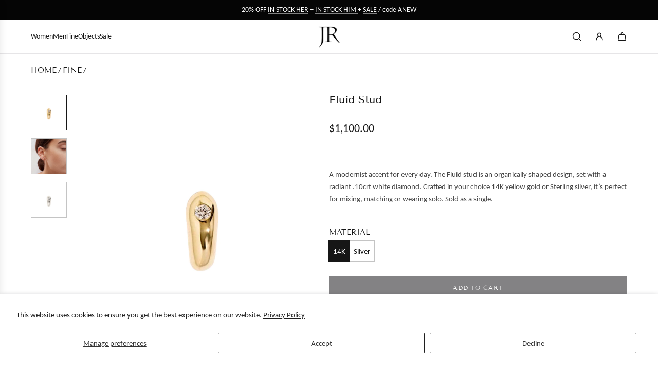

--- FILE ---
content_type: text/html; charset=utf-8
request_url: https://jacquelinerose.com/collections/fine/products/fluid-studs
body_size: 41948
content:
<!doctype html>
<html class="no-js" lang="en">
<head>
  <!-- Basic page needs ================================================== -->
  <meta charset="utf-8"><meta http-equiv="X-UA-Compatible" content="IE=edge"><link rel="preconnect" href="https://fonts.shopifycdn.com" crossorigin><link href="//jacquelinerose.com/cdn/shop/t/18/assets/swiper-bundle.min.css?v=127370101718424465871755819655" rel="stylesheet" type="text/css" media="all" />
  <link href="//jacquelinerose.com/cdn/shop/t/18/assets/photoswipe.min.css?v=165459975419098386681755819632" rel="stylesheet" type="text/css" media="all" />
  <link href="//jacquelinerose.com/cdn/shop/t/18/assets/theme.min.css?v=107337355756441554291755819664" rel="stylesheet" type="text/css" media="all" />
  <link href="//jacquelinerose.com/cdn/shop/t/18/assets/custom.css?v=102493421877365237651755819631" rel="stylesheet" type="text/css" media="all" />






  
  
    <link rel="shortcut icon" href="//jacquelinerose.com/cdn/shop/files/FlaviconNEW_2b517aa6-c458-4f76-8557-09ef0835a214.jpg?crop=center&height=180&v=1739495473&width=180" type="image/png">
    <link rel="apple-touch-icon" sizes="180x180" href="//jacquelinerose.com/cdn/shop/files/FlaviconNEW_2b517aa6-c458-4f76-8557-09ef0835a214.jpg?crop=center&height=180&v=1739495473&width=180">
    <link rel="apple-touch-icon-precomposed" sizes="180x180" href="//jacquelinerose.com/cdn/shop/files/FlaviconNEW_2b517aa6-c458-4f76-8557-09ef0835a214.jpg?crop=center&height=180&v=1739495473&width=180">
    <link rel="icon" type="image/png" sizes="32x32" href="//jacquelinerose.com/cdn/shop/files/FlaviconNEW_2b517aa6-c458-4f76-8557-09ef0835a214.jpg?crop=center&height=32&v=1739495473&width=32">
    <link rel="icon" type="image/png" sizes="194x194" href="//jacquelinerose.com/cdn/shop/files/FlaviconNEW_2b517aa6-c458-4f76-8557-09ef0835a214.jpg?crop=center&height=194&v=1739495473&width=194">
    <link rel="icon" type="image/png" sizes="192x192" href="//jacquelinerose.com/cdn/shop/files/FlaviconNEW_2b517aa6-c458-4f76-8557-09ef0835a214.jpg?crop=center&height=192&v=1739495473&width=192">
    <link rel="icon" type="image/png" sizes="16x16" href="//jacquelinerose.com/cdn/shop/files/FlaviconNEW_2b517aa6-c458-4f76-8557-09ef0835a214.jpg?crop=center&height=16&v=1739495473&width=16">
  

    <link rel="preload" as="font" href="//jacquelinerose.com/cdn/fonts/tenor_sans/tenorsans_n4.966071a72c28462a9256039d3e3dc5b0cf314f65.woff2" type="font/woff2" crossorigin>
    

    <link rel="preload" as="font" href="//jacquelinerose.com/cdn/fonts/carlito/carlito_n4.192ff08e503b790f0557588e6fc82a4c14828f22.woff2" type="font/woff2" crossorigin>
    
<!-- Title and description ================================================== -->
  <title>
    Fluid Gold Diamond Stud Earrings | Jacqueline Rose Collection
  </title>

  
    <meta name="description" content="Modern art made to wear. The Fluid Stud Earring in 14K gold with grey diamond is a modern everyday accent that can be passed down as heirloom jewelry.">
  

  <!-- Helpers ================================================== -->
  <!-- /snippets/social-meta-tags.liquid -->


<meta property="og:site_name" content="Jacqueline Rose">
<meta property="og:url" content="https://jacquelinerose.com/products/fluid-studs">
<meta property="og:title" content="Fluid Stud">
<meta property="og:type" content="product">
<meta property="og:description" content="Modern art made to wear. The Fluid Stud Earring in 14K gold with grey diamond is a modern everyday accent that can be passed down as heirloom jewelry.">

  <meta property="og:price:amount" content="425.00">
  <meta property="og:price:currency" content="USD">

<meta property="og:image" content="http://jacquelinerose.com/cdn/shop/files/FLUID_GOLD_STUD_EARRING_f09490e2-eb27-407b-ab5a-e7315277c45b.png?v=1752604418"><meta property="og:image" content="http://jacquelinerose.com/cdn/shop/files/Jacqueline_Rose_Fluid_Stud_Earrings.jpg?v=1752606867"><meta property="og:image" content="http://jacquelinerose.com/cdn/shop/files/FLUID_SILVER_STUD_EARRING_98ac26e3-8a6d-4e88-b5e6-5311380682f8.png?v=1752606867">
<meta property="og:image:alt" content="Fluid Stud"><meta property="og:image:alt" content="Fluid Stud"><meta property="og:image:alt" content="Silver STUD EARRING with diamond ">
<meta property="og:image:secure_url" content="https://jacquelinerose.com/cdn/shop/files/FLUID_GOLD_STUD_EARRING_f09490e2-eb27-407b-ab5a-e7315277c45b.png?v=1752604418"><meta property="og:image:secure_url" content="https://jacquelinerose.com/cdn/shop/files/Jacqueline_Rose_Fluid_Stud_Earrings.jpg?v=1752606867"><meta property="og:image:secure_url" content="https://jacquelinerose.com/cdn/shop/files/FLUID_SILVER_STUD_EARRING_98ac26e3-8a6d-4e88-b5e6-5311380682f8.png?v=1752606867">


<meta name="x:card" content="summary_large_image">
<meta name="x:title" content="Fluid Stud">
<meta name="x:description" content="Modern art made to wear. The Fluid Stud Earring in 14K gold with grey diamond is a modern everyday accent that can be passed down as heirloom jewelry.">

  <link rel="canonical" href="https://jacquelinerose.com/products/fluid-studs"/>
  <meta name="viewport" content="width=device-width, initial-scale=1, shrink-to-fit=no">
  <meta name="theme-color" content="#161616">

  <!-- CSS ================================================== -->
  <style>
/*============================================================================
  #Typography
==============================================================================*/






@font-face {
  font-family: "Tenor Sans";
  font-weight: 400;
  font-style: normal;
  font-display: swap;
  src: url("//jacquelinerose.com/cdn/fonts/tenor_sans/tenorsans_n4.966071a72c28462a9256039d3e3dc5b0cf314f65.woff2") format("woff2"),
       url("//jacquelinerose.com/cdn/fonts/tenor_sans/tenorsans_n4.2282841d948f9649ba5c3cad6ea46df268141820.woff") format("woff");
}

@font-face {
  font-family: Carlito;
  font-weight: 400;
  font-style: normal;
  font-display: swap;
  src: url("//jacquelinerose.com/cdn/fonts/carlito/carlito_n4.192ff08e503b790f0557588e6fc82a4c14828f22.woff2") format("woff2"),
       url("//jacquelinerose.com/cdn/fonts/carlito/carlito_n4.220f5ec3bc15b3c39981375bc5241c03ec993485.woff") format("woff");
}




  @font-face {
  font-family: Carlito;
  font-weight: 700;
  font-style: normal;
  font-display: swap;
  src: url("//jacquelinerose.com/cdn/fonts/carlito/carlito_n7.f7e53d7fb0ae83a0764af311c0b1f08b089c5577.woff2") format("woff2"),
       url("//jacquelinerose.com/cdn/fonts/carlito/carlito_n7.bc14b58122d463e07b271c24d736e4d93bdacaeb.woff") format("woff");
}




  @font-face {
  font-family: Carlito;
  font-weight: 400;
  font-style: italic;
  font-display: swap;
  src: url("//jacquelinerose.com/cdn/fonts/carlito/carlito_i4.320fa7dabb9b1f7a61e26fdb3150b5095dc88ff8.woff2") format("woff2"),
       url("//jacquelinerose.com/cdn/fonts/carlito/carlito_i4.fdfaf0d5380afff69fdeac9030975a65b8b1bed2.woff") format("woff");
}




  @font-face {
  font-family: Carlito;
  font-weight: 700;
  font-style: italic;
  font-display: swap;
  src: url("//jacquelinerose.com/cdn/fonts/carlito/carlito_i7.6d8d5d73a058a512c5bd0358ae5a50cc6aed24fd.woff2") format("woff2"),
       url("//jacquelinerose.com/cdn/fonts/carlito/carlito_i7.37080fe5855da65a3e2f36e953066fb71ad3ab32.woff") format("woff");
}









/*============================================================================
  #General Variables
==============================================================================*/

:root {

  --font-weight-normal: 400;
  --font-weight-bold: 700;
  --font-weight-header-bold: 700;

  --header-font-stack: "Tenor Sans", sans-serif;
  --header-font-weight: 400;
  --header-font-style: normal;
  --header-text-size: 24;
  --header-text-size-px: 24px;
  --header-mobile-text-size-px: 22px;

  --header-font-case: normal;
  --header-font-size: 14;
  --header-font-size-px: 14px;

  --heading-spacing: 0.0em;
  --heading-line-height: 1;
  --heading-font-case: normal;
  --heading-font-stack: FontDrop;

  --body-font-stack: Carlito, sans-serif;
  --body-font-weight: 400;
  --body-font-style: normal;

  --button-font-stack: "Tenor Sans", sans-serif;
  --button-font-weight: 400;
  --button-font-style: normal;

  --label-font-stack: "Tenor Sans", sans-serif;
  --label-font-weight: 400;
  --label-font-style: normal;
  --label-font-case: uppercase;
  --label-spacing: 0px;

  --navigation-font-stack: Carlito, sans-serif;
  --navigation-font-weight: 400;
  --navigation-font-style: normal;
  --navigation-font-letter-spacing: normal;

  --base-font-size-int: 15;
  --base-font-size: 15px;

  --body-font-size-12-to-em: 0.8em;
  --body-font-size-16-to-em: 1.07em;
  --body-font-size-22-to-em: 1.47em;
  --body-font-size-28-to-em: 1.87em;
  --body-font-size-36-to-em: 2.4em;

  /* Heading Sizes */

  
  --h1-size: 30px;
  --h2-size: 24px;
  --h3-size: 21px;
  --h4-size: 18px;
  --h5-size: 16px;
  --h6-size: 16px;

  --sale-badge-color: #494949;
  --sold-out-badge-color: #494949;
  --custom-badge-color: #494949;
  --preorder-badge-color: #494949;
  --badge-font-color: #0e0101;

  --primary-btn-text-color: #ffffff;
  --primary-btn-text-color-opacity50: rgba(255, 255, 255, 0.5);
  --primary-btn-bg-color: #242424;
  --primary-btn-bg-color-opacity50: rgba(36, 36, 36, 0.5);

  --button-text-case: uppercase;
  --button-font-size: 12;
  --button-font-size-px: 12px;
  --button-text-spacing-px: 1px;

  
    --text-line-clamp: none;
  

  

  --text-color: #161616;
  --text-color-lighten5: #232323;
  --text-color-lighten70: #c9c9c9;
  --text-color-transparent05: rgba(22, 22, 22, 0.05);
  --text-color-transparent10: rgba(22, 22, 22, 0.1);
  --text-color-transparent15: rgba(22, 22, 22, 0.15);
  --text-color-transparent25: rgba(22, 22, 22, 0.25);
  --text-color-transparent30: rgba(22, 22, 22, 0.3);
  --text-color-transparent40: rgba(22, 22, 22, 0.4);
  --text-color-transparent50: rgba(22, 22, 22, 0.5);
  --text-color-transparent5: rgba(22, 22, 22, 0.5);
  --text-color-transparent6: rgba(22, 22, 22, 0.6);
  --text-color-transparent7: rgba(22, 22, 22, 0.7);
  --text-color-transparent8: rgba(22, 22, 22, 0.8);

  
    --heading-xl-font-size: 24px;
    --heading-l-font-size: 22px;
    --subheading-font-size: 16px;
  

  
    --small-body-font-size: 12px;
  

  --link-color: #161616;
  --on-sale-color: #f20e0e;

  --body-color: #ffffff;
  --body-color-darken10: #e6e6e6;
  --body-color-transparent00: rgba(255, 255, 255, 0);
  --body-color-transparent40: rgba(255, 255, 255, 0.4);
  --body-color-transparent50: rgba(255, 255, 255, 0.5);
  --body-color-transparent90: rgba(255, 255, 255, 0.9);

  --body-secondary-color: #ffffff;
  --body-secondary-color-transparent00: rgba(255, 255, 255, 0);
  --body-secondary-color-darken05: #f2f2f2;

  --color-primary-background: #ffffff;
  --color-primary-background-rgb: 255, 255, 255;
  --color-secondary-background: #ffffff;

  --border-color: rgba(22, 22, 22, 0.25);
  --link-border-color: rgba(22, 22, 22, 0.5);
  --border-color-darken10: #000000;
  --view-in-space-button-background: #f2f2f2;

  --header-color: #ffffff;
  --header-color-darken5: #f2f2f2;

  --header-border-color: #e6e5e7;

  --announcement-text-size: 14px;
  --announcement-text-spacing: 0px;

  --logo-font-size: 20px;

  --overlay-header-text-color: #ffffff;
  --nav-text-color: #161616;
  --nav-text-color-transparent10: rgba(22, 22, 22, 0.1);
  --nav-text-color-transparent30: rgba(22, 22, 22, 0.3);
  --nav-text-hover: #494949;

  --color-scheme-light-background: #ffffff;
  --color-scheme-light-background-transparent40: rgba(255, 255, 255, 0.4);
  --color-scheme-light-background-transparent50: rgba(255, 255, 255, 0.5);
  --color-scheme-light-background-lighten5: #ffffff;
  --color-scheme-light-background-rgb: 255, 255, 255;
  --color-scheme-light-text: #050505;
  --color-scheme-light-text-transparent10: rgba(5, 5, 5, 0.1);
  --color-scheme-light-text-transparent25: rgba(5, 5, 5, 0.25);
  --color-scheme-light-text-transparent40: rgba(5, 5, 5, 0.4);
  --color-scheme-light-text-transparent50: rgba(5, 5, 5, 0.5);
  --color-scheme-light-text-transparent60: rgba(5, 5, 5, 0.6);

  --color-scheme-feature-background: #f9f9fb;
  --color-scheme-feature-background-transparent40: rgba(249, 249, 251, 0.4);
  --color-scheme-feature-background-transparent50: rgba(249, 249, 251, 0.5);
  --color-scheme-feature-background-lighten5: #ffffff;
  --color-scheme-feature-background-rgb: 249, 249, 251;
  --color-scheme-feature-text: #ffffff;
  --color-scheme-feature-text-transparent10: rgba(255, 255, 255, 0.1);
  --color-scheme-feature-text-transparent25: rgba(255, 255, 255, 0.25);
  --color-scheme-feature-text-transparent40: rgba(255, 255, 255, 0.4);
  --color-scheme-feature-text-transparent50: rgba(255, 255, 255, 0.5);
  --color-scheme-feature-text-transparent60: rgba(255, 255, 255, 0.6);

  --homepage-sections-accent-secondary-color-transparent60: rgba(255, 255, 255, 0.6);

  --color-scheme-dark-background: #262428;
  --color-scheme-dark-background-transparent40: rgba(38, 36, 40, 0.4);
  --color-scheme-dark-background-transparent50: rgba(38, 36, 40, 0.5);
  --color-scheme-dark-background-rgb: 38, 36, 40;
  --color-scheme-dark-text: #ffffff;
  --color-scheme-dark-text-transparent10: rgba(255, 255, 255, 0.1);
  --color-scheme-dark-text-transparent25: rgba(255, 255, 255, 0.25);
  --color-scheme-dark-text-transparent40: rgba(255, 255, 255, 0.4);
  --color-scheme-dark-text-transparent50: rgba(255, 255, 255, 0.5);
  --color-scheme-dark-text-transparent60: rgba(255, 255, 255, 0.6);

  --filter-bg-color: rgba(22, 22, 22, 0.1);

  --menu-drawer-color: #ffffff;
  --menu-drawer-color-darken5: #f2f2f2;
  --menu-drawer-text-color: #161616;
  --menu-drawer-text-color-transparent10: rgba(22, 22, 22, 0.1);
  --menu-drawer-text-color-transparent30: rgba(22, 22, 22, 0.3);
  --menu-drawer-border-color: rgba(22, 22, 22, 0.25);
  --menu-drawer-text-hover-color: #494949;

  --cart-drawer-color: #ffffff;
  --cart-drawer-color-transparent50: rgba(255, 255, 255, 0.5);
  --cart-drawer-text-color: #242424;
  --cart-drawer-text-color-transparent10: rgba(36, 36, 36, 0.1);
  --cart-drawer-text-color-transparent25: rgba(36, 36, 36, 0.25);
  --cart-drawer-text-color-transparent40: rgba(36, 36, 36, 0.4);
  --cart-drawer-text-color-transparent50: rgba(36, 36, 36, 0.5);
  --cart-drawer-text-color-transparent70: rgba(36, 36, 36, 0.7);
  --cart-drawer-text-color-lighten10: #3e3e3e;
  --cart-drawer-border-color: rgba(36, 36, 36, 0.25);

  --success-color: #28a745;
  --error-color: #DC3545;
  --warning-color: #EB9247;

  /* Shop Pay Installments variables */
  --color-body: #ffffff;
  --color-bg: #ffffff;

  /* Checkbox */
  --checkbox-size: 16px;
  --inline-icon-size: 16px;
  --line-height-base: 1.6;

  /* Grid spacing */
  --grid-spacing: 10px;
  
    --grid-spacing-tight: 10px;
  
}
</style>


  <style data-shopify>
    *,
    *::before,
    *::after {
      box-sizing: inherit;
    }

    html {
      box-sizing: border-box;
      background-color: var(--body-color);
      height: 100%;
      margin: 0;
    }

    body {
      background-color: var(--body-color);
      min-height: 100%;
      margin: 0;
      display: grid;
      grid-template-rows: auto auto 1fr auto;
      grid-template-columns: 100%;
      overflow-x: hidden;
    }

    .sr-only {
      position: absolute;
      width: 1px;
      height: 1px;
      padding: 0;
      margin: -1px;
      overflow: hidden;
      clip: rect(0, 0, 0, 0);
      border: 0;
    }

    .sr-only-focusable:active, .sr-only-focusable:focus {
      position: static;
      width: auto;
      height: auto;
      margin: 0;
      overflow: visible;
      clip: auto;
    }
  </style>

  <!-- Header hook for plugins ================================================== -->
  <script>window.performance && window.performance.mark && window.performance.mark('shopify.content_for_header.start');</script><meta name="google-site-verification" content="W5GaYQvO7OMAvjpYX30IxJXvapTVmIwMyH5RTRm87F4">
<meta id="shopify-digital-wallet" name="shopify-digital-wallet" content="/1527331/digital_wallets/dialog">
<meta name="shopify-checkout-api-token" content="e8e488cf6df1daaf5e2075c280dcf5f5">
<meta id="in-context-paypal-metadata" data-shop-id="1527331" data-venmo-supported="false" data-environment="production" data-locale="en_US" data-paypal-v4="true" data-currency="USD">
<link rel="alternate" type="application/json+oembed" href="https://jacquelinerose.com/products/fluid-studs.oembed">
<script async="async" src="/checkouts/internal/preloads.js?locale=en-US"></script>
<link rel="preconnect" href="https://shop.app" crossorigin="anonymous">
<script async="async" src="https://shop.app/checkouts/internal/preloads.js?locale=en-US&shop_id=1527331" crossorigin="anonymous"></script>
<script id="apple-pay-shop-capabilities" type="application/json">{"shopId":1527331,"countryCode":"US","currencyCode":"USD","merchantCapabilities":["supports3DS"],"merchantId":"gid:\/\/shopify\/Shop\/1527331","merchantName":"Jacqueline Rose","requiredBillingContactFields":["postalAddress","email","phone"],"requiredShippingContactFields":["postalAddress","email","phone"],"shippingType":"shipping","supportedNetworks":["visa","masterCard","amex"],"total":{"type":"pending","label":"Jacqueline Rose","amount":"1.00"},"shopifyPaymentsEnabled":true,"supportsSubscriptions":true}</script>
<script id="shopify-features" type="application/json">{"accessToken":"e8e488cf6df1daaf5e2075c280dcf5f5","betas":["rich-media-storefront-analytics"],"domain":"jacquelinerose.com","predictiveSearch":true,"shopId":1527331,"locale":"en"}</script>
<script>var Shopify = Shopify || {};
Shopify.shop = "jacqueilne-rose.myshopify.com";
Shopify.locale = "en";
Shopify.currency = {"active":"USD","rate":"1.0"};
Shopify.country = "US";
Shopify.theme = {"name":"Capital (filters revert) aug 2025","id":150433300629,"schema_name":"Capital","schema_version":"33.7.0","theme_store_id":812,"role":"main"};
Shopify.theme.handle = "null";
Shopify.theme.style = {"id":null,"handle":null};
Shopify.cdnHost = "jacquelinerose.com/cdn";
Shopify.routes = Shopify.routes || {};
Shopify.routes.root = "/";</script>
<script type="module">!function(o){(o.Shopify=o.Shopify||{}).modules=!0}(window);</script>
<script>!function(o){function n(){var o=[];function n(){o.push(Array.prototype.slice.apply(arguments))}return n.q=o,n}var t=o.Shopify=o.Shopify||{};t.loadFeatures=n(),t.autoloadFeatures=n()}(window);</script>
<script>
  window.ShopifyPay = window.ShopifyPay || {};
  window.ShopifyPay.apiHost = "shop.app\/pay";
  window.ShopifyPay.redirectState = null;
</script>
<script id="shop-js-analytics" type="application/json">{"pageType":"product"}</script>
<script defer="defer" async type="module" src="//jacquelinerose.com/cdn/shopifycloud/shop-js/modules/v2/client.init-shop-cart-sync_BApSsMSl.en.esm.js"></script>
<script defer="defer" async type="module" src="//jacquelinerose.com/cdn/shopifycloud/shop-js/modules/v2/chunk.common_CBoos6YZ.esm.js"></script>
<script type="module">
  await import("//jacquelinerose.com/cdn/shopifycloud/shop-js/modules/v2/client.init-shop-cart-sync_BApSsMSl.en.esm.js");
await import("//jacquelinerose.com/cdn/shopifycloud/shop-js/modules/v2/chunk.common_CBoos6YZ.esm.js");

  window.Shopify.SignInWithShop?.initShopCartSync?.({"fedCMEnabled":true,"windoidEnabled":true});

</script>
<script defer="defer" async type="module" src="//jacquelinerose.com/cdn/shopifycloud/shop-js/modules/v2/client.payment-terms_BHOWV7U_.en.esm.js"></script>
<script defer="defer" async type="module" src="//jacquelinerose.com/cdn/shopifycloud/shop-js/modules/v2/chunk.common_CBoos6YZ.esm.js"></script>
<script defer="defer" async type="module" src="//jacquelinerose.com/cdn/shopifycloud/shop-js/modules/v2/chunk.modal_Bu1hFZFC.esm.js"></script>
<script type="module">
  await import("//jacquelinerose.com/cdn/shopifycloud/shop-js/modules/v2/client.payment-terms_BHOWV7U_.en.esm.js");
await import("//jacquelinerose.com/cdn/shopifycloud/shop-js/modules/v2/chunk.common_CBoos6YZ.esm.js");
await import("//jacquelinerose.com/cdn/shopifycloud/shop-js/modules/v2/chunk.modal_Bu1hFZFC.esm.js");

  
</script>
<script>
  window.Shopify = window.Shopify || {};
  if (!window.Shopify.featureAssets) window.Shopify.featureAssets = {};
  window.Shopify.featureAssets['shop-js'] = {"shop-cart-sync":["modules/v2/client.shop-cart-sync_DJczDl9f.en.esm.js","modules/v2/chunk.common_CBoos6YZ.esm.js"],"init-fed-cm":["modules/v2/client.init-fed-cm_BzwGC0Wi.en.esm.js","modules/v2/chunk.common_CBoos6YZ.esm.js"],"init-windoid":["modules/v2/client.init-windoid_BS26ThXS.en.esm.js","modules/v2/chunk.common_CBoos6YZ.esm.js"],"shop-cash-offers":["modules/v2/client.shop-cash-offers_DthCPNIO.en.esm.js","modules/v2/chunk.common_CBoos6YZ.esm.js","modules/v2/chunk.modal_Bu1hFZFC.esm.js"],"shop-button":["modules/v2/client.shop-button_D_JX508o.en.esm.js","modules/v2/chunk.common_CBoos6YZ.esm.js"],"init-shop-email-lookup-coordinator":["modules/v2/client.init-shop-email-lookup-coordinator_DFwWcvrS.en.esm.js","modules/v2/chunk.common_CBoos6YZ.esm.js"],"shop-toast-manager":["modules/v2/client.shop-toast-manager_tEhgP2F9.en.esm.js","modules/v2/chunk.common_CBoos6YZ.esm.js"],"shop-login-button":["modules/v2/client.shop-login-button_DwLgFT0K.en.esm.js","modules/v2/chunk.common_CBoos6YZ.esm.js","modules/v2/chunk.modal_Bu1hFZFC.esm.js"],"avatar":["modules/v2/client.avatar_BTnouDA3.en.esm.js"],"init-shop-cart-sync":["modules/v2/client.init-shop-cart-sync_BApSsMSl.en.esm.js","modules/v2/chunk.common_CBoos6YZ.esm.js"],"pay-button":["modules/v2/client.pay-button_BuNmcIr_.en.esm.js","modules/v2/chunk.common_CBoos6YZ.esm.js"],"init-shop-for-new-customer-accounts":["modules/v2/client.init-shop-for-new-customer-accounts_DrjXSI53.en.esm.js","modules/v2/client.shop-login-button_DwLgFT0K.en.esm.js","modules/v2/chunk.common_CBoos6YZ.esm.js","modules/v2/chunk.modal_Bu1hFZFC.esm.js"],"init-customer-accounts-sign-up":["modules/v2/client.init-customer-accounts-sign-up_TlVCiykN.en.esm.js","modules/v2/client.shop-login-button_DwLgFT0K.en.esm.js","modules/v2/chunk.common_CBoos6YZ.esm.js","modules/v2/chunk.modal_Bu1hFZFC.esm.js"],"shop-follow-button":["modules/v2/client.shop-follow-button_C5D3XtBb.en.esm.js","modules/v2/chunk.common_CBoos6YZ.esm.js","modules/v2/chunk.modal_Bu1hFZFC.esm.js"],"checkout-modal":["modules/v2/client.checkout-modal_8TC_1FUY.en.esm.js","modules/v2/chunk.common_CBoos6YZ.esm.js","modules/v2/chunk.modal_Bu1hFZFC.esm.js"],"init-customer-accounts":["modules/v2/client.init-customer-accounts_C0Oh2ljF.en.esm.js","modules/v2/client.shop-login-button_DwLgFT0K.en.esm.js","modules/v2/chunk.common_CBoos6YZ.esm.js","modules/v2/chunk.modal_Bu1hFZFC.esm.js"],"lead-capture":["modules/v2/client.lead-capture_Cq0gfm7I.en.esm.js","modules/v2/chunk.common_CBoos6YZ.esm.js","modules/v2/chunk.modal_Bu1hFZFC.esm.js"],"shop-login":["modules/v2/client.shop-login_BmtnoEUo.en.esm.js","modules/v2/chunk.common_CBoos6YZ.esm.js","modules/v2/chunk.modal_Bu1hFZFC.esm.js"],"payment-terms":["modules/v2/client.payment-terms_BHOWV7U_.en.esm.js","modules/v2/chunk.common_CBoos6YZ.esm.js","modules/v2/chunk.modal_Bu1hFZFC.esm.js"]};
</script>
<script>(function() {
  var isLoaded = false;
  function asyncLoad() {
    if (isLoaded) return;
    isLoaded = true;
    var urls = ["https:\/\/chimpstatic.com\/mcjs-connected\/js\/users\/623792487b4008721d167d5b6\/c611243f557b23cbaf4d82229.js?shop=jacqueilne-rose.myshopify.com"];
    for (var i = 0; i < urls.length; i++) {
      var s = document.createElement('script');
      s.type = 'text/javascript';
      s.async = true;
      s.src = urls[i];
      var x = document.getElementsByTagName('script')[0];
      x.parentNode.insertBefore(s, x);
    }
  };
  if(window.attachEvent) {
    window.attachEvent('onload', asyncLoad);
  } else {
    window.addEventListener('load', asyncLoad, false);
  }
})();</script>
<script id="__st">var __st={"a":1527331,"offset":-28800,"reqid":"904016f5-1a9f-4a00-b14b-64a961124f0d-1768880696","pageurl":"jacquelinerose.com\/collections\/fine\/products\/fluid-studs","u":"8c7d7be8c759","p":"product","rtyp":"product","rid":1554487607341};</script>
<script>window.ShopifyPaypalV4VisibilityTracking = true;</script>
<script id="captcha-bootstrap">!function(){'use strict';const t='contact',e='account',n='new_comment',o=[[t,t],['blogs',n],['comments',n],[t,'customer']],c=[[e,'customer_login'],[e,'guest_login'],[e,'recover_customer_password'],[e,'create_customer']],r=t=>t.map((([t,e])=>`form[action*='/${t}']:not([data-nocaptcha='true']) input[name='form_type'][value='${e}']`)).join(','),a=t=>()=>t?[...document.querySelectorAll(t)].map((t=>t.form)):[];function s(){const t=[...o],e=r(t);return a(e)}const i='password',u='form_key',d=['recaptcha-v3-token','g-recaptcha-response','h-captcha-response',i],f=()=>{try{return window.sessionStorage}catch{return}},m='__shopify_v',_=t=>t.elements[u];function p(t,e,n=!1){try{const o=window.sessionStorage,c=JSON.parse(o.getItem(e)),{data:r}=function(t){const{data:e,action:n}=t;return t[m]||n?{data:e,action:n}:{data:t,action:n}}(c);for(const[e,n]of Object.entries(r))t.elements[e]&&(t.elements[e].value=n);n&&o.removeItem(e)}catch(o){console.error('form repopulation failed',{error:o})}}const l='form_type',E='cptcha';function T(t){t.dataset[E]=!0}const w=window,h=w.document,L='Shopify',v='ce_forms',y='captcha';let A=!1;((t,e)=>{const n=(g='f06e6c50-85a8-45c8-87d0-21a2b65856fe',I='https://cdn.shopify.com/shopifycloud/storefront-forms-hcaptcha/ce_storefront_forms_captcha_hcaptcha.v1.5.2.iife.js',D={infoText:'Protected by hCaptcha',privacyText:'Privacy',termsText:'Terms'},(t,e,n)=>{const o=w[L][v],c=o.bindForm;if(c)return c(t,g,e,D).then(n);var r;o.q.push([[t,g,e,D],n]),r=I,A||(h.body.append(Object.assign(h.createElement('script'),{id:'captcha-provider',async:!0,src:r})),A=!0)});var g,I,D;w[L]=w[L]||{},w[L][v]=w[L][v]||{},w[L][v].q=[],w[L][y]=w[L][y]||{},w[L][y].protect=function(t,e){n(t,void 0,e),T(t)},Object.freeze(w[L][y]),function(t,e,n,w,h,L){const[v,y,A,g]=function(t,e,n){const i=e?o:[],u=t?c:[],d=[...i,...u],f=r(d),m=r(i),_=r(d.filter((([t,e])=>n.includes(e))));return[a(f),a(m),a(_),s()]}(w,h,L),I=t=>{const e=t.target;return e instanceof HTMLFormElement?e:e&&e.form},D=t=>v().includes(t);t.addEventListener('submit',(t=>{const e=I(t);if(!e)return;const n=D(e)&&!e.dataset.hcaptchaBound&&!e.dataset.recaptchaBound,o=_(e),c=g().includes(e)&&(!o||!o.value);(n||c)&&t.preventDefault(),c&&!n&&(function(t){try{if(!f())return;!function(t){const e=f();if(!e)return;const n=_(t);if(!n)return;const o=n.value;o&&e.removeItem(o)}(t);const e=Array.from(Array(32),(()=>Math.random().toString(36)[2])).join('');!function(t,e){_(t)||t.append(Object.assign(document.createElement('input'),{type:'hidden',name:u})),t.elements[u].value=e}(t,e),function(t,e){const n=f();if(!n)return;const o=[...t.querySelectorAll(`input[type='${i}']`)].map((({name:t})=>t)),c=[...d,...o],r={};for(const[a,s]of new FormData(t).entries())c.includes(a)||(r[a]=s);n.setItem(e,JSON.stringify({[m]:1,action:t.action,data:r}))}(t,e)}catch(e){console.error('failed to persist form',e)}}(e),e.submit())}));const S=(t,e)=>{t&&!t.dataset[E]&&(n(t,e.some((e=>e===t))),T(t))};for(const o of['focusin','change'])t.addEventListener(o,(t=>{const e=I(t);D(e)&&S(e,y())}));const B=e.get('form_key'),M=e.get(l),P=B&&M;t.addEventListener('DOMContentLoaded',(()=>{const t=y();if(P)for(const e of t)e.elements[l].value===M&&p(e,B);[...new Set([...A(),...v().filter((t=>'true'===t.dataset.shopifyCaptcha))])].forEach((e=>S(e,t)))}))}(h,new URLSearchParams(w.location.search),n,t,e,['guest_login'])})(!0,!0)}();</script>
<script integrity="sha256-4kQ18oKyAcykRKYeNunJcIwy7WH5gtpwJnB7kiuLZ1E=" data-source-attribution="shopify.loadfeatures" defer="defer" src="//jacquelinerose.com/cdn/shopifycloud/storefront/assets/storefront/load_feature-a0a9edcb.js" crossorigin="anonymous"></script>
<script crossorigin="anonymous" defer="defer" src="//jacquelinerose.com/cdn/shopifycloud/storefront/assets/shopify_pay/storefront-65b4c6d7.js?v=20250812"></script>
<script data-source-attribution="shopify.dynamic_checkout.dynamic.init">var Shopify=Shopify||{};Shopify.PaymentButton=Shopify.PaymentButton||{isStorefrontPortableWallets:!0,init:function(){window.Shopify.PaymentButton.init=function(){};var t=document.createElement("script");t.src="https://jacquelinerose.com/cdn/shopifycloud/portable-wallets/latest/portable-wallets.en.js",t.type="module",document.head.appendChild(t)}};
</script>
<script data-source-attribution="shopify.dynamic_checkout.buyer_consent">
  function portableWalletsHideBuyerConsent(e){var t=document.getElementById("shopify-buyer-consent"),n=document.getElementById("shopify-subscription-policy-button");t&&n&&(t.classList.add("hidden"),t.setAttribute("aria-hidden","true"),n.removeEventListener("click",e))}function portableWalletsShowBuyerConsent(e){var t=document.getElementById("shopify-buyer-consent"),n=document.getElementById("shopify-subscription-policy-button");t&&n&&(t.classList.remove("hidden"),t.removeAttribute("aria-hidden"),n.addEventListener("click",e))}window.Shopify?.PaymentButton&&(window.Shopify.PaymentButton.hideBuyerConsent=portableWalletsHideBuyerConsent,window.Shopify.PaymentButton.showBuyerConsent=portableWalletsShowBuyerConsent);
</script>
<script data-source-attribution="shopify.dynamic_checkout.cart.bootstrap">document.addEventListener("DOMContentLoaded",(function(){function t(){return document.querySelector("shopify-accelerated-checkout-cart, shopify-accelerated-checkout")}if(t())Shopify.PaymentButton.init();else{new MutationObserver((function(e,n){t()&&(Shopify.PaymentButton.init(),n.disconnect())})).observe(document.body,{childList:!0,subtree:!0})}}));
</script>
<script id='scb4127' type='text/javascript' async='' src='https://jacquelinerose.com/cdn/shopifycloud/privacy-banner/storefront-banner.js'></script><link id="shopify-accelerated-checkout-styles" rel="stylesheet" media="screen" href="https://jacquelinerose.com/cdn/shopifycloud/portable-wallets/latest/accelerated-checkout-backwards-compat.css" crossorigin="anonymous">
<style id="shopify-accelerated-checkout-cart">
        #shopify-buyer-consent {
  margin-top: 1em;
  display: inline-block;
  width: 100%;
}

#shopify-buyer-consent.hidden {
  display: none;
}

#shopify-subscription-policy-button {
  background: none;
  border: none;
  padding: 0;
  text-decoration: underline;
  font-size: inherit;
  cursor: pointer;
}

#shopify-subscription-policy-button::before {
  box-shadow: none;
}

      </style>

<script>window.performance && window.performance.mark && window.performance.mark('shopify.content_for_header.end');</script>

  <script defer src="//jacquelinerose.com/cdn/shop/t/18/assets/eventBus.js?v=100401504747444416941755819632"></script>

  <script type="text/javascript">
		window.wetheme = {
			name: 'Flow',
			webcomponentRegistry: {
        registry: {},
				checkScriptLoaded: function(key) {
					return window.wetheme.webcomponentRegistry.registry[key] ? true : false
				},
        register: function(registration) {
            if(!window.wetheme.webcomponentRegistry.checkScriptLoaded(registration.key)) {
              window.wetheme.webcomponentRegistry.registry[registration.key] = registration
            }
        }
      }
    };
	</script>

  

  

  <script>document.documentElement.className = document.documentElement.className.replace('no-js', 'js');</script>
<script>
  requestIdleCallback(function() {
    window.hulkappsWishlist = window.hulkappsWishlist || {};
    window.hulkappsWishlist.baseURL = '/apps/advanced-wishlist/api';
    window.hulkappsWishlist.hasAppBlockSupport = '1';
  });
</script>

<script type="text/javascript">if(typeof window.hulkappsWishlist === 'undefined') {
                            window.hulkappsWishlist = {};
                        }
                        window.hulkappsWishlist.baseURL = '/apps/advanced-wishlist/api';
                        window.hulkappsWishlist.hasAppBlockSupport = '1';
                        </script>
<!-- BEGIN app block: shopify://apps/advanced-wishlist/blocks/app/330d9272-08ea-4193-b3e0-475a69fa65fa --><!-- BEGIN app snippet: variables --><script type="text/javascript">
    if(typeof window.hulkappsWishlist === 'undefined') {
        window.hulkappsWishlist = {};
    }
    window.hulkappsWishlist.customerID = null;
    window.hulkappsWishlist.customerName = null;
    window.hulkappsWishlist.domain = "jacqueilne-rose.myshopify.com";
    window.hulkappsWishlist.productJSON = {"id":1554487607341,"title":"Fluid Stud","handle":"fluid-studs","description":"\u003cp\u003e\u003cspan style=\"color: #444444;\"\u003e\u003cspan\u003e\u003cmeta charset=\"utf-8\"\u003eA modernist accent for every day. The Fluid stud is an organically shaped design, set with a radiant .10crt white diamond. Crafted in your choice 14K yellow gold or Sterling silver, it’s perfect for mixing, matching or wearing solo. Sold as a single.\u003c\/span\u003e\u003c\/span\u003e\u003c\/p\u003e","published_at":"2014-07-30T22:49:00-07:00","created_at":"2019-02-12T11:12:20-08:00","vendor":"Jacqueline Rose, Inc","type":"Earring","tags":["EARRINGS"],"price":42500,"price_min":42500,"price_max":110000,"available":true,"price_varies":true,"compare_at_price":null,"compare_at_price_min":0,"compare_at_price_max":0,"compare_at_price_varies":false,"variants":[{"id":14150063718445,"title":"14K","option1":"14K","option2":null,"option3":null,"sku":"ER FL ST 14K DI","requires_shipping":true,"taxable":true,"featured_image":null,"available":true,"name":"Fluid Stud - 14K","public_title":"14K","options":["14K"],"price":110000,"weight":0,"compare_at_price":null,"inventory_quantity":0,"inventory_management":null,"inventory_policy":"deny","barcode":"","requires_selling_plan":false,"selling_plan_allocations":[]},{"id":42743627874453,"title":"Silver","option1":"Silver","option2":null,"option3":null,"sku":"ER FL ST SL DI","requires_shipping":true,"taxable":true,"featured_image":null,"available":true,"name":"Fluid Stud - Silver","public_title":"Silver","options":["Silver"],"price":42500,"weight":0,"compare_at_price":null,"inventory_quantity":0,"inventory_management":null,"inventory_policy":"deny","barcode":"","requires_selling_plan":false,"selling_plan_allocations":[]}],"images":["\/\/jacquelinerose.com\/cdn\/shop\/files\/FLUID_GOLD_STUD_EARRING_f09490e2-eb27-407b-ab5a-e7315277c45b.png?v=1752604418","\/\/jacquelinerose.com\/cdn\/shop\/files\/Jacqueline_Rose_Fluid_Stud_Earrings.jpg?v=1752606867","\/\/jacquelinerose.com\/cdn\/shop\/files\/FLUID_SILVER_STUD_EARRING_98ac26e3-8a6d-4e88-b5e6-5311380682f8.png?v=1752606867"],"featured_image":"\/\/jacquelinerose.com\/cdn\/shop\/files\/FLUID_GOLD_STUD_EARRING_f09490e2-eb27-407b-ab5a-e7315277c45b.png?v=1752604418","options":["MATERIAL"],"media":[{"alt":null,"id":35353355944085,"position":1,"preview_image":{"aspect_ratio":1.0,"height":1200,"width":1200,"src":"\/\/jacquelinerose.com\/cdn\/shop\/files\/FLUID_GOLD_STUD_EARRING_f09490e2-eb27-407b-ab5a-e7315277c45b.png?v=1752604418"},"aspect_ratio":1.0,"height":1200,"media_type":"image","src":"\/\/jacquelinerose.com\/cdn\/shop\/files\/FLUID_GOLD_STUD_EARRING_f09490e2-eb27-407b-ab5a-e7315277c45b.png?v=1752604418","width":1200},{"alt":null,"id":35353387204757,"position":2,"preview_image":{"aspect_ratio":1.0,"height":1200,"width":1200,"src":"\/\/jacquelinerose.com\/cdn\/shop\/files\/Jacqueline_Rose_Fluid_Stud_Earrings.jpg?v=1752606867"},"aspect_ratio":1.0,"height":1200,"media_type":"image","src":"\/\/jacquelinerose.com\/cdn\/shop\/files\/Jacqueline_Rose_Fluid_Stud_Earrings.jpg?v=1752606867","width":1200},{"alt":"Silver STUD EARRING with diamond ","id":35353362137237,"position":3,"preview_image":{"aspect_ratio":1.0,"height":1200,"width":1200,"src":"\/\/jacquelinerose.com\/cdn\/shop\/files\/FLUID_SILVER_STUD_EARRING_98ac26e3-8a6d-4e88-b5e6-5311380682f8.png?v=1752606867"},"aspect_ratio":1.0,"height":1200,"media_type":"image","src":"\/\/jacquelinerose.com\/cdn\/shop\/files\/FLUID_SILVER_STUD_EARRING_98ac26e3-8a6d-4e88-b5e6-5311380682f8.png?v=1752606867","width":1200}],"requires_selling_plan":false,"selling_plan_groups":[],"content":"\u003cp\u003e\u003cspan style=\"color: #444444;\"\u003e\u003cspan\u003e\u003cmeta charset=\"utf-8\"\u003eA modernist accent for every day. The Fluid stud is an organically shaped design, set with a radiant .10crt white diamond. Crafted in your choice 14K yellow gold or Sterling silver, it’s perfect for mixing, matching or wearing solo. Sold as a single.\u003c\/span\u003e\u003c\/span\u003e\u003c\/p\u003e"};
    window.hulkappsWishlist.selectedVariant = 14150063718445;
    window.hulkappsWishlist.buttonStyleSettings = {"theme_color":"#F1183F","button_icon_type":"default_icon","empty_set_custom_icon":null,"filled_set_custom_icon":null,"button_style":"style_4","button_font_size":16,"button_font_weight":500,"button_border":0,"button_border_radius":0,"button_background_color":"#5c6ac4","button_text_color":"#FFFFFF","button_border_color":"#333","hover_button_background_color":"#5c6ac4","hover_button_text_color":"#FFFFFF","hover_button_border_color":"#333","position":"auto_inject","view":"grid","button_top_bottom_vertical_space":9,"button_left_right_vertical_space":16,"share_button":"show","product_share_button":false,"facebook":true,"pinterest":true,"twitter":true,"email":true,"set_icon":"set_1","modal_title":"Or Share Via","wl_floating_button":false,"floating_button_background_color":"#5c6ac4","floating_button_text_color":"#FFFFFF","floating_button_position":"bottom_right","floating_button_type":"icon","floating_button_font_size":14,"floating_button_font_weight":500,"floating_button_top_bottom_vertical_space":10,"floating_button_left_right_vertical_space":10,"hover_floating_button_background_color":"#5c6ac4","hover_floating_button_text_color":"#FFFFFF","hide_floating_button_mobile_version":false,"display_my_wishlist_as":"redirect","floating_my_wishlist_text":"My wishlist","floating_explore_more_products_button_text":"Explore more products","floating_close_button_text":"Close","show_icon_animation":true,"header_type":"header_menu","header_icon_position":"manual_header_icon","header_icon_design":"wishlist_page","header_icon_selector":"a[href='\/cart']","header_icon_color":"#000","header_icon_size":16,"header_icon_weight":500,"icon_type":"outline","icon_size":16,"icon_fill_color":"#ffffff","icon_border_color":"#ffffff","icon_hover_color":"#5c6ac4","icon_background_type":"icon_no_background","icon_background_color":"#cccccc","selected_icon_fill_color":"#5c6ac4","selected_icon_border_color":"#5c6ac4","custom_wishlist_icon":true,"custom_wishlist_icon_right":"true","collection_icon_type":"outline","collection_icon_size":16,"collection_icon_fill_color":"#5c6ac4","collection_icon_border_color":"#5c6ac4","collection_icon_hover_color":"#f5f5f5","collection_icon_background_type":"icon_no_background","collection_icon_background_color":"#cccccc","collection_selected_icon_fill_color":"#5c6ac4","collection_selected_icon_border_color":"#5c6ac4","collection_count_layout":"beside_count","customize_product_icon":false,"customize_collection_icon":false,"collection_count_background_color":"#5c6ac4","collection_count_color":"#ffffff","individual_save_items_text_color":"#000000","individual_save_items_font_size":16,"individual_save_items_font_thickness":500,"save_for_later_type":"individual_button","global_button_bg_color":"#5c6ac4","global_button_text_color":"#ffffff","global_button_border_color":"#5c6ac4","global_button_border_width":0,"global_button_font_size":16,"global_button_font_thickness":500,"global_button_border_radius":0,"global_button_horizontal_space":7,"global_button_vertical_space":10,"save_for_later_status":true,"share_email":true,"individual_button_position":"individual_button_automatic","save_for_later_selector":".cart-item__name","individual_save_items_text_hover_color":"#000000","global_button_position":"global_button_automatic","save_all_for_later_selector":"[name='checkout']","global_button_bg_hover_color":"#5c6ac4","global_button_text_hover_color":"#ffffff"};
    window.hulkappsWishlist.generalSettings = {"facebook_pixel_code":null,"google_conversion_tracking_code":null,"is_guest_enabled":true,"delete_on_move_to_wishlist":true,"public_wishlist_count":"hide","product_compact_numbers":false,"product_page_tooltip":true,"tooltip_message":"This item has been wishlisted","tooltip_time_message":"time(s)","collection_wishlist_count":"hide","collection_compact_numbers":false,"display_zero_counter":false,"wishlist_header_count":"hide","can_share_wishlist":false,"has_multiple_wishlist":true,"can_subscribe_wishlist":false,"monthly_analysis":false,"is_exclude_enabled":false,"css_style":null,"custom_js":null,"stay_WL_page_after_add_cart":true,"is_my_wishlist_custom_title":false,"show_quantity":false,"my_wishlist_custom_title":"My Wishlist","app_proxy_prefix":"apps","app_proxy_path":"advanced-wishlist","account_page_link":true,"button_layout":"simple_button","wl_account_page_link":true,"product_click_option":"show_product_details","header_count_background_color":"#5C6AC4","header_count_color":"#FFFFFF","per_page":"12","wishlist_view":"both","price_color":"#3d4246","date_color":"#69727b","price_font_size":14,"header_font_size":26,"pd_name_font_size":14,"login_message_font_size":26,"date_format":"d F Y","customer_consent":false,"show_variant_picker":true,"save_for_later_status":true,"delete_old_wishlist":false,"delete_wishlist_after_days":7,"remove_share_wl_items":false,"klaviyo":{"status":false,"public_key":null,"private_key":null,"out_of_stock":false},"mailchimp":{"status":false,"api_key":null,"admin_url":null,"audience_id":null,"email":null},"omnisend":{"status":false,"api_key":null},"recommend":{"status":true,"type":"collection","collection_id":"gid:\/\/shopify\/Collection\/7297433","product_ids":[],"products":[],"quick_add":true,"show_navigation":true,"per_slide":"4","detail_box_color":"white","hover_button_color":"#4c4749","heading_color":"black","arrow_color":"black","product_text_color":"black"},"zapier_integration":false,"shopify_flow_integration":false,"google_sheet_integration":false,"wishlist_products_google_sheet_key":null,"save_later_items_google_sheet_key":null,"shopify_pos":false,"guest_wishlist_share":true,"sorting":false,"total_wishlist_count":false,"popup_delay":"5","theme_publish_notification":true,"bulk_action_enabled":true,"custom_title_position":false,"title_position":"left","pagination_type":"pagination","wishlist_notifications":true,"empty_wishlist_button_link":"\/checkout","is_empty_wishlist_button_link":false,"load_more":{"background":"#5c6ac4","color":"#ffffff","size":"16","border_color":"#2e3561"},"help_button":{"status":false,"content":"\u003ch3 style=\"text-align: center\"\u003eWishlist management page\u003c\/h3\u003e\u003cul\u003e\u003cli\u003eThis page allows you to manage and add wishlist items directly to the cart.\u003c\/li\u003e\u003cli\u003eShare your public wishlist on social media, through links, and via custom email.\u003c\/li\u003e\u003cli\u003eYou can subscribe to get update about your wishlist items.\u003c\/li\u003e\u003c\/ul\u003e"}};
    window.hulkappsWishlist.languageSettings = {"en":{"primary_language":true,"button_text":"Add to wishlist","tooltip_text":"This item has been wishlisted (X) items","success_button_text":"Added to wishlist","save_button_text":"Save","create_wishlist_button":"Save","heading_text":"Add to wishlist","unsubscribe_button":"Close","unsubscribe_title":"You have been unsubscribed","unsubscribe_content":"You will no longer receive emails about wishlist activities from this store.","wishlist":{"placeholder":"Ex. Watch","choose":"Choose wishlist","create":"Create a new wishlist","my":"My wishlist"},"success_message":{"wishlist_create":"Wishlist created successfully!","wishlist_update":"Wishlist updated successfully!","wishlist_move":"Wishlist moved successfully!","subscribe":"Subscribed to wishlist successfully!","without_login":"Product has been added to your wishlist, please \u003ca href=\"\/account\"\u003elogin\u003c\/a\u003e to save it permanently.","for_login_users":"Item has been successfully added to wishlist, view \u003ca href=\"\/apps\/advanced-wishlist\"\u003e'My Wishlist'\u003c\/a\u003e.","for_update_login_users":"Product has been successfully updated in your wishlist, view \u003ca href=\"\/apps\/advanced-wishlist\"\u003e'My Wishlist'\u003c\/a\u003e.","for_guest_login_disabled":"Please \u003ca href=\"\/account\"\u003elogin\u003c\/a\u003e to add this product to your wishlist.","for_wishlist_removed":"Wishlist deleted successfully!","for_item_removed":"Product has been successfully removed from your wishlist.","without_login_latest":"{Product} has been temporarily added to your wishlist, please \u003ca href=\"\/account\"\u003e'My Wishlist'\u003c\/a\u003elogin\u003c\/a\u003e to save it permanently.","for_login_users_latest":"{Product} has been successfully added to your wishlist, view \u003ca href=\"\/apps\/advanced-wishlist\"\u003e'My Wishlist'\u003c\/a\u003e.","for_update_login_users_latest":"{Product} has been successfully updated in your wishlist, view \u003ca href=\"\/apps\/advanced-wishlist\"\u003e'My Wishlist'\u003c\/a\u003e.","for_multiple_item_removed":"{Count} products has been successfully removed from your wishlist.","item_move_to_cart":"Product added to cart successfully!","variant_changed":"Product variant changed successfully!","variant_changed_latest":"{Product} variant has been successfully changed!","quantity_changed":"Product quantity changed successfully!","quantity_changed_latest":"{Product} quantity has been successfully changed!"},"guest_share_wishlist":{"title":"Guest shopper","description":"You are currently shopping anonymously!","login_description":"Login to save your wishlist.","copy_link_text":"Copy link to share"},"sort_by":{"title":"Sort By","default":"Sort by latest","price_high_to_low":"Sort by price: high to low","price_low_to_high":"Sort by price: low to high"},"shared_email":{"title":"Share List Via Email","send_button":"SHARE WISHLIST","subject":"{shopper_name} shared their wishlist!","body":"Hey there! Check out My Wishlist:","name":"Sender Name*","email":"Recipient’s Email*","subject_label":"Subject*","body_label":"Message*","modal_title":"Share my wishlist"},"action_button":{"share":"Share","subscribe":"Subscribe","subscribed":"Subscribed","my_account":"My account","account_page":"My wishlist","quick_add":"QUICK ADD","email":"Email","help_text":"Learn more","save_button_text":"Save","load_more":"Load more"},"no_data_found":"No data found!","placeholder_searchbox":"Search products","placeholder__wishlistsearchbox":"Search wishlists","date_label":"Added on","button":{"move_to_cart":"Move to cart","after_move_to_cart":"Products added to cart.","delete":"Delete","out_of_stock":"Out of stock","save_for_later":"Save for later","save_all_for_later":"Save all for later","save_all_for_later_excluded_products":"All products, except {product-title} have been successfully added to your wishlist.","log_in":"Login","add_product":"Return to shop","previous":"Previous","next":"Next","delete_yes":"Yes","delete_no":"No"},"subscribe":{"input_field_text":"Enter your email","input_field":"See product details","button_text":"Subscribe"},"title":{"empty_wishlist":"Please add product to your wishlist to see them here.","login":"Login to see your wishlist!","guest_wishlist_title":"My wishlist","new_wishlist_text":"New wishlist","delete_wishlist_text":"Are you sure you want to delete this wishlist?","delete_bulk_product_text":"Are you sure you want to delete selected products?","copied_link_message":"Link has been copied!","delete_product_text":"Are you sure you want to delete this product?","move_bulk_wishlist_text":"Are you sure you want to move selected products to your cart?","move_wishlist_text":"Are you sure you want to move this item to your cart?","select_all_text":"Select All","move_to_cart_text":"Move to cart","delete_text":"Delete","featured_product":"You may also like","rename_wishlist":"Rename","product_share_title":"Share this item","delete_wishlist":"Delete","my_wishlist_custom_title":"My wishlist"},"popup":{"title":"Subscribe and get alerts about your wishlist.","subscribe_message":"We will notify you on events like low stock, price drop or general reminders so that you dont miss the deal."},"error_message":{"product_detail":"Product details not found!","product_variant_detail":"Product variant details not found!","wishlist":"Wishlist not found!","wishlist_already_use":"Wishlist name already in use! Please use a different name.","can_subscribe_wishlist":"Unable to subscribe to the wishlist! Please contact your store owner!","max_wishlist_limit":"Maximum wishlist product limit exceeded!","subscribe_empty_email":"Please enter a email address!","subscribe_invalid_email":"Please enter a valid email address!"},"sidebar_widgets":{"floating_my_wishlist_text":"My wishlist","floating_explore_more_products_button_text":"Explore more products","floating_add_products_button_text":"Add products","floating_close_button_text":"Close"}}};
</script>
<!-- END app snippet -->
<!-- BEGIN app snippet: global --><link href="//cdn.shopify.com/extensions/019b929d-e2af-7d1b-91b2-d8de00f7574f/app-extension-283/assets/hulkapps-wishlist-styles.css" rel="stylesheet" type="text/css" media="all" />
<script src="https://cdn.shopify.com/extensions/019b929d-e2af-7d1b-91b2-d8de00f7574f/app-extension-283/assets/hulkapps-wishlist-global.js" async></script>
<script src="https://cdn.shopify.com/extensions/019b929d-e2af-7d1b-91b2-d8de00f7574f/app-extension-283/assets/hulkapps-wishlist-modals.js" async></script>





<!-- END app snippet -->


<!-- END app block --><!-- BEGIN app block: shopify://apps/advanced-wishlist/blocks/collection-btn/330d9272-08ea-4193-b3e0-475a69fa65fa --><!-- BEGIN app snippet: collection-btn --><style>
a[data-gridwlhulklist].hide-hulk-product-wishlist {
    display: none;
}
a[data-gridwlhulklist][data-custom-wishlist-icon] {
    position: absolute;
    top: 20px;
    z-index: 999;
}
a[data-gridwlhulklist][data-position='right'] {
    right: 10px;
    left: unset;
}
a[data-gridwlhulklist][data-position='left'] {
    left: 10px;
    right: unset;
}
a[data-gridwlhulklist] .hulkapps-wl-collection-count {
  color: #ffffff;
}
a[data-gridwlhulklist] .hulkapps-wl-collection-count[data-layout=top_count] {
    display: flex !important;
    align-items: center;
    justify-content: center;
    position: absolute;
    right: -.3rem;
    bottom: 1rem;
    font-weight: 700;
    border-radius: 50%;
    min-width: 1.5em;
    height: 1.5em;
    background-color: #161616;
}
a[data-gridwlhulklist][data-added=false] {
    .hulkapps-wl-collection-icon {
        color: #161616;
        font-size: 16px;
    }
    .hulkapps-wl-collection-icon[data-icon="both"] {
        -webkit-text-stroke: 1px #161616;
    }
}
a[data-gridwlhulklist][data-added=true] {
    .hulkapps-wl-collection-icon {
        color: #161616;
        font-size: 16px;
    }
    .hulkapps-wl-collection-icon[data-icon="both"] {
        -webkit-text-stroke-color: #161616;
        webkit-text-stroke-width: 1.5px;
    }
}
a[data-gridwlhulklist] {
   .hulkapps-wl-collection-icon[data-icon-background=round] {
        background: #ffffff;
        padding: 5px 7px;
        border-radius: 50%;
   }
   .hulkapps-wl-collection-icon[data-icon-background=square] {
        background: #ffffff;
        padding: 5px 7px;
   }
    .count.hulkapps-wl-collection-count[data-layout=beside_count] {
        display: inline-block !important;
    }
    img.hulkapps-wl-custom-icon {
        line-height: 1;
        cursor: pointer;
        margin-right: 5px;
        user-select: none;
        vertical-align: middle;
        margin-top: -2px;
    }
    .hide-hulk-product-wishlist {
        display: none!important;
    }
}
</style>







<script type="application/json" id="product-data">
{
    "is_added_selector": "false",
    "collection_icon_selector": ".card__heading",
    "collection_icon_type": "outline",
    "collection_icon_background_type": "icon_no_background",
    "collection_icon_size": "16",
    "collection_icon_background_color": "#ffffff",
    "custom_wishlist_icon_right": "true",
    "collection_count_layout": "top_count",
    "collection_icon_background_type": "icon_no_background",
    "custom_wishlist_icon": "false",
    "is_custom_icon": "true",
    "empty_set_custom_icon": "",
    "filled_set_custom_icon": ""
}
</script>
<!-- END app snippet -->


<!-- END app block --><script src="https://cdn.shopify.com/extensions/019b929d-e2af-7d1b-91b2-d8de00f7574f/app-extension-283/assets/hulkapps-wishlist-collection.js" type="text/javascript" defer="defer"></script>
<link href="https://cdn.shopify.com/extensions/019bc237-e6a0-75fa-a84b-a22337af908e/swish-formerly-wishlist-king-218/assets/component-wishlist-button-block.css" rel="stylesheet" type="text/css" media="all">
<link href="https://monorail-edge.shopifysvc.com" rel="dns-prefetch">
<script>(function(){if ("sendBeacon" in navigator && "performance" in window) {try {var session_token_from_headers = performance.getEntriesByType('navigation')[0].serverTiming.find(x => x.name == '_s').description;} catch {var session_token_from_headers = undefined;}var session_cookie_matches = document.cookie.match(/_shopify_s=([^;]*)/);var session_token_from_cookie = session_cookie_matches && session_cookie_matches.length === 2 ? session_cookie_matches[1] : "";var session_token = session_token_from_headers || session_token_from_cookie || "";function handle_abandonment_event(e) {var entries = performance.getEntries().filter(function(entry) {return /monorail-edge.shopifysvc.com/.test(entry.name);});if (!window.abandonment_tracked && entries.length === 0) {window.abandonment_tracked = true;var currentMs = Date.now();var navigation_start = performance.timing.navigationStart;var payload = {shop_id: 1527331,url: window.location.href,navigation_start,duration: currentMs - navigation_start,session_token,page_type: "product"};window.navigator.sendBeacon("https://monorail-edge.shopifysvc.com/v1/produce", JSON.stringify({schema_id: "online_store_buyer_site_abandonment/1.1",payload: payload,metadata: {event_created_at_ms: currentMs,event_sent_at_ms: currentMs}}));}}window.addEventListener('pagehide', handle_abandonment_event);}}());</script>
<script id="web-pixels-manager-setup">(function e(e,d,r,n,o){if(void 0===o&&(o={}),!Boolean(null===(a=null===(i=window.Shopify)||void 0===i?void 0:i.analytics)||void 0===a?void 0:a.replayQueue)){var i,a;window.Shopify=window.Shopify||{};var t=window.Shopify;t.analytics=t.analytics||{};var s=t.analytics;s.replayQueue=[],s.publish=function(e,d,r){return s.replayQueue.push([e,d,r]),!0};try{self.performance.mark("wpm:start")}catch(e){}var l=function(){var e={modern:/Edge?\/(1{2}[4-9]|1[2-9]\d|[2-9]\d{2}|\d{4,})\.\d+(\.\d+|)|Firefox\/(1{2}[4-9]|1[2-9]\d|[2-9]\d{2}|\d{4,})\.\d+(\.\d+|)|Chrom(ium|e)\/(9{2}|\d{3,})\.\d+(\.\d+|)|(Maci|X1{2}).+ Version\/(15\.\d+|(1[6-9]|[2-9]\d|\d{3,})\.\d+)([,.]\d+|)( \(\w+\)|)( Mobile\/\w+|) Safari\/|Chrome.+OPR\/(9{2}|\d{3,})\.\d+\.\d+|(CPU[ +]OS|iPhone[ +]OS|CPU[ +]iPhone|CPU IPhone OS|CPU iPad OS)[ +]+(15[._]\d+|(1[6-9]|[2-9]\d|\d{3,})[._]\d+)([._]\d+|)|Android:?[ /-](13[3-9]|1[4-9]\d|[2-9]\d{2}|\d{4,})(\.\d+|)(\.\d+|)|Android.+Firefox\/(13[5-9]|1[4-9]\d|[2-9]\d{2}|\d{4,})\.\d+(\.\d+|)|Android.+Chrom(ium|e)\/(13[3-9]|1[4-9]\d|[2-9]\d{2}|\d{4,})\.\d+(\.\d+|)|SamsungBrowser\/([2-9]\d|\d{3,})\.\d+/,legacy:/Edge?\/(1[6-9]|[2-9]\d|\d{3,})\.\d+(\.\d+|)|Firefox\/(5[4-9]|[6-9]\d|\d{3,})\.\d+(\.\d+|)|Chrom(ium|e)\/(5[1-9]|[6-9]\d|\d{3,})\.\d+(\.\d+|)([\d.]+$|.*Safari\/(?![\d.]+ Edge\/[\d.]+$))|(Maci|X1{2}).+ Version\/(10\.\d+|(1[1-9]|[2-9]\d|\d{3,})\.\d+)([,.]\d+|)( \(\w+\)|)( Mobile\/\w+|) Safari\/|Chrome.+OPR\/(3[89]|[4-9]\d|\d{3,})\.\d+\.\d+|(CPU[ +]OS|iPhone[ +]OS|CPU[ +]iPhone|CPU IPhone OS|CPU iPad OS)[ +]+(10[._]\d+|(1[1-9]|[2-9]\d|\d{3,})[._]\d+)([._]\d+|)|Android:?[ /-](13[3-9]|1[4-9]\d|[2-9]\d{2}|\d{4,})(\.\d+|)(\.\d+|)|Mobile Safari.+OPR\/([89]\d|\d{3,})\.\d+\.\d+|Android.+Firefox\/(13[5-9]|1[4-9]\d|[2-9]\d{2}|\d{4,})\.\d+(\.\d+|)|Android.+Chrom(ium|e)\/(13[3-9]|1[4-9]\d|[2-9]\d{2}|\d{4,})\.\d+(\.\d+|)|Android.+(UC? ?Browser|UCWEB|U3)[ /]?(15\.([5-9]|\d{2,})|(1[6-9]|[2-9]\d|\d{3,})\.\d+)\.\d+|SamsungBrowser\/(5\.\d+|([6-9]|\d{2,})\.\d+)|Android.+MQ{2}Browser\/(14(\.(9|\d{2,})|)|(1[5-9]|[2-9]\d|\d{3,})(\.\d+|))(\.\d+|)|K[Aa][Ii]OS\/(3\.\d+|([4-9]|\d{2,})\.\d+)(\.\d+|)/},d=e.modern,r=e.legacy,n=navigator.userAgent;return n.match(d)?"modern":n.match(r)?"legacy":"unknown"}(),u="modern"===l?"modern":"legacy",c=(null!=n?n:{modern:"",legacy:""})[u],f=function(e){return[e.baseUrl,"/wpm","/b",e.hashVersion,"modern"===e.buildTarget?"m":"l",".js"].join("")}({baseUrl:d,hashVersion:r,buildTarget:u}),m=function(e){var d=e.version,r=e.bundleTarget,n=e.surface,o=e.pageUrl,i=e.monorailEndpoint;return{emit:function(e){var a=e.status,t=e.errorMsg,s=(new Date).getTime(),l=JSON.stringify({metadata:{event_sent_at_ms:s},events:[{schema_id:"web_pixels_manager_load/3.1",payload:{version:d,bundle_target:r,page_url:o,status:a,surface:n,error_msg:t},metadata:{event_created_at_ms:s}}]});if(!i)return console&&console.warn&&console.warn("[Web Pixels Manager] No Monorail endpoint provided, skipping logging."),!1;try{return self.navigator.sendBeacon.bind(self.navigator)(i,l)}catch(e){}var u=new XMLHttpRequest;try{return u.open("POST",i,!0),u.setRequestHeader("Content-Type","text/plain"),u.send(l),!0}catch(e){return console&&console.warn&&console.warn("[Web Pixels Manager] Got an unhandled error while logging to Monorail."),!1}}}}({version:r,bundleTarget:l,surface:e.surface,pageUrl:self.location.href,monorailEndpoint:e.monorailEndpoint});try{o.browserTarget=l,function(e){var d=e.src,r=e.async,n=void 0===r||r,o=e.onload,i=e.onerror,a=e.sri,t=e.scriptDataAttributes,s=void 0===t?{}:t,l=document.createElement("script"),u=document.querySelector("head"),c=document.querySelector("body");if(l.async=n,l.src=d,a&&(l.integrity=a,l.crossOrigin="anonymous"),s)for(var f in s)if(Object.prototype.hasOwnProperty.call(s,f))try{l.dataset[f]=s[f]}catch(e){}if(o&&l.addEventListener("load",o),i&&l.addEventListener("error",i),u)u.appendChild(l);else{if(!c)throw new Error("Did not find a head or body element to append the script");c.appendChild(l)}}({src:f,async:!0,onload:function(){if(!function(){var e,d;return Boolean(null===(d=null===(e=window.Shopify)||void 0===e?void 0:e.analytics)||void 0===d?void 0:d.initialized)}()){var d=window.webPixelsManager.init(e)||void 0;if(d){var r=window.Shopify.analytics;r.replayQueue.forEach((function(e){var r=e[0],n=e[1],o=e[2];d.publishCustomEvent(r,n,o)})),r.replayQueue=[],r.publish=d.publishCustomEvent,r.visitor=d.visitor,r.initialized=!0}}},onerror:function(){return m.emit({status:"failed",errorMsg:"".concat(f," has failed to load")})},sri:function(e){var d=/^sha384-[A-Za-z0-9+/=]+$/;return"string"==typeof e&&d.test(e)}(c)?c:"",scriptDataAttributes:o}),m.emit({status:"loading"})}catch(e){m.emit({status:"failed",errorMsg:(null==e?void 0:e.message)||"Unknown error"})}}})({shopId: 1527331,storefrontBaseUrl: "https://jacquelinerose.com",extensionsBaseUrl: "https://extensions.shopifycdn.com/cdn/shopifycloud/web-pixels-manager",monorailEndpoint: "https://monorail-edge.shopifysvc.com/unstable/produce_batch",surface: "storefront-renderer",enabledBetaFlags: ["2dca8a86"],webPixelsConfigList: [{"id":"1607008405","configuration":"{\"config\":\"{\\\"google_tag_ids\\\":[\\\"G-C2DD58Q0DF\\\"],\\\"target_country\\\":\\\"US\\\",\\\"gtag_events\\\":[{\\\"type\\\":\\\"begin_checkout\\\",\\\"action_label\\\":\\\"G-C2DD58Q0DF\\\"},{\\\"type\\\":\\\"search\\\",\\\"action_label\\\":\\\"G-C2DD58Q0DF\\\"},{\\\"type\\\":\\\"view_item\\\",\\\"action_label\\\":\\\"G-C2DD58Q0DF\\\"},{\\\"type\\\":\\\"purchase\\\",\\\"action_label\\\":\\\"G-C2DD58Q0DF\\\"},{\\\"type\\\":\\\"page_view\\\",\\\"action_label\\\":\\\"G-C2DD58Q0DF\\\"},{\\\"type\\\":\\\"add_payment_info\\\",\\\"action_label\\\":\\\"G-C2DD58Q0DF\\\"},{\\\"type\\\":\\\"add_to_cart\\\",\\\"action_label\\\":\\\"G-C2DD58Q0DF\\\"}],\\\"enable_monitoring_mode\\\":false}\"}","eventPayloadVersion":"v1","runtimeContext":"OPEN","scriptVersion":"b2a88bafab3e21179ed38636efcd8a93","type":"APP","apiClientId":1780363,"privacyPurposes":[],"dataSharingAdjustments":{"protectedCustomerApprovalScopes":["read_customer_address","read_customer_email","read_customer_name","read_customer_personal_data","read_customer_phone"]}},{"id":"940179605","configuration":"{\"swymApiEndpoint\":\"https:\/\/swymstore-v3free-01.swymrelay.com\",\"swymTier\":\"v3free-01\"}","eventPayloadVersion":"v1","runtimeContext":"STRICT","scriptVersion":"5b6f6917e306bc7f24523662663331c0","type":"APP","apiClientId":1350849,"privacyPurposes":["ANALYTICS","MARKETING","PREFERENCES"],"dataSharingAdjustments":{"protectedCustomerApprovalScopes":["read_customer_email","read_customer_name","read_customer_personal_data","read_customer_phone"]}},{"id":"233373845","configuration":"{\"pixel_id\":\"1463221830538344\",\"pixel_type\":\"facebook_pixel\",\"metaapp_system_user_token\":\"-\"}","eventPayloadVersion":"v1","runtimeContext":"OPEN","scriptVersion":"ca16bc87fe92b6042fbaa3acc2fbdaa6","type":"APP","apiClientId":2329312,"privacyPurposes":["ANALYTICS","MARKETING","SALE_OF_DATA"],"dataSharingAdjustments":{"protectedCustomerApprovalScopes":["read_customer_address","read_customer_email","read_customer_name","read_customer_personal_data","read_customer_phone"]}},{"id":"shopify-app-pixel","configuration":"{}","eventPayloadVersion":"v1","runtimeContext":"STRICT","scriptVersion":"0450","apiClientId":"shopify-pixel","type":"APP","privacyPurposes":["ANALYTICS","MARKETING"]},{"id":"shopify-custom-pixel","eventPayloadVersion":"v1","runtimeContext":"LAX","scriptVersion":"0450","apiClientId":"shopify-pixel","type":"CUSTOM","privacyPurposes":["ANALYTICS","MARKETING"]}],isMerchantRequest: false,initData: {"shop":{"name":"Jacqueline Rose","paymentSettings":{"currencyCode":"USD"},"myshopifyDomain":"jacqueilne-rose.myshopify.com","countryCode":"US","storefrontUrl":"https:\/\/jacquelinerose.com"},"customer":null,"cart":null,"checkout":null,"productVariants":[{"price":{"amount":1100.0,"currencyCode":"USD"},"product":{"title":"Fluid Stud","vendor":"Jacqueline Rose, Inc","id":"1554487607341","untranslatedTitle":"Fluid Stud","url":"\/products\/fluid-studs","type":"Earring"},"id":"14150063718445","image":{"src":"\/\/jacquelinerose.com\/cdn\/shop\/files\/FLUID_GOLD_STUD_EARRING_f09490e2-eb27-407b-ab5a-e7315277c45b.png?v=1752604418"},"sku":"ER FL ST 14K DI","title":"14K","untranslatedTitle":"14K"},{"price":{"amount":425.0,"currencyCode":"USD"},"product":{"title":"Fluid Stud","vendor":"Jacqueline Rose, Inc","id":"1554487607341","untranslatedTitle":"Fluid Stud","url":"\/products\/fluid-studs","type":"Earring"},"id":"42743627874453","image":{"src":"\/\/jacquelinerose.com\/cdn\/shop\/files\/FLUID_GOLD_STUD_EARRING_f09490e2-eb27-407b-ab5a-e7315277c45b.png?v=1752604418"},"sku":"ER FL ST SL DI","title":"Silver","untranslatedTitle":"Silver"}],"purchasingCompany":null},},"https://jacquelinerose.com/cdn","fcfee988w5aeb613cpc8e4bc33m6693e112",{"modern":"","legacy":""},{"shopId":"1527331","storefrontBaseUrl":"https:\/\/jacquelinerose.com","extensionBaseUrl":"https:\/\/extensions.shopifycdn.com\/cdn\/shopifycloud\/web-pixels-manager","surface":"storefront-renderer","enabledBetaFlags":"[\"2dca8a86\"]","isMerchantRequest":"false","hashVersion":"fcfee988w5aeb613cpc8e4bc33m6693e112","publish":"custom","events":"[[\"page_viewed\",{}],[\"product_viewed\",{\"productVariant\":{\"price\":{\"amount\":1100.0,\"currencyCode\":\"USD\"},\"product\":{\"title\":\"Fluid Stud\",\"vendor\":\"Jacqueline Rose, Inc\",\"id\":\"1554487607341\",\"untranslatedTitle\":\"Fluid Stud\",\"url\":\"\/products\/fluid-studs\",\"type\":\"Earring\"},\"id\":\"14150063718445\",\"image\":{\"src\":\"\/\/jacquelinerose.com\/cdn\/shop\/files\/FLUID_GOLD_STUD_EARRING_f09490e2-eb27-407b-ab5a-e7315277c45b.png?v=1752604418\"},\"sku\":\"ER FL ST 14K DI\",\"title\":\"14K\",\"untranslatedTitle\":\"14K\"}}]]"});</script><script>
  window.ShopifyAnalytics = window.ShopifyAnalytics || {};
  window.ShopifyAnalytics.meta = window.ShopifyAnalytics.meta || {};
  window.ShopifyAnalytics.meta.currency = 'USD';
  var meta = {"product":{"id":1554487607341,"gid":"gid:\/\/shopify\/Product\/1554487607341","vendor":"Jacqueline Rose, Inc","type":"Earring","handle":"fluid-studs","variants":[{"id":14150063718445,"price":110000,"name":"Fluid Stud - 14K","public_title":"14K","sku":"ER FL ST 14K DI"},{"id":42743627874453,"price":42500,"name":"Fluid Stud - Silver","public_title":"Silver","sku":"ER FL ST SL DI"}],"remote":false},"page":{"pageType":"product","resourceType":"product","resourceId":1554487607341,"requestId":"904016f5-1a9f-4a00-b14b-64a961124f0d-1768880696"}};
  for (var attr in meta) {
    window.ShopifyAnalytics.meta[attr] = meta[attr];
  }
</script>
<script class="analytics">
  (function () {
    var customDocumentWrite = function(content) {
      var jquery = null;

      if (window.jQuery) {
        jquery = window.jQuery;
      } else if (window.Checkout && window.Checkout.$) {
        jquery = window.Checkout.$;
      }

      if (jquery) {
        jquery('body').append(content);
      }
    };

    var hasLoggedConversion = function(token) {
      if (token) {
        return document.cookie.indexOf('loggedConversion=' + token) !== -1;
      }
      return false;
    }

    var setCookieIfConversion = function(token) {
      if (token) {
        var twoMonthsFromNow = new Date(Date.now());
        twoMonthsFromNow.setMonth(twoMonthsFromNow.getMonth() + 2);

        document.cookie = 'loggedConversion=' + token + '; expires=' + twoMonthsFromNow;
      }
    }

    var trekkie = window.ShopifyAnalytics.lib = window.trekkie = window.trekkie || [];
    if (trekkie.integrations) {
      return;
    }
    trekkie.methods = [
      'identify',
      'page',
      'ready',
      'track',
      'trackForm',
      'trackLink'
    ];
    trekkie.factory = function(method) {
      return function() {
        var args = Array.prototype.slice.call(arguments);
        args.unshift(method);
        trekkie.push(args);
        return trekkie;
      };
    };
    for (var i = 0; i < trekkie.methods.length; i++) {
      var key = trekkie.methods[i];
      trekkie[key] = trekkie.factory(key);
    }
    trekkie.load = function(config) {
      trekkie.config = config || {};
      trekkie.config.initialDocumentCookie = document.cookie;
      var first = document.getElementsByTagName('script')[0];
      var script = document.createElement('script');
      script.type = 'text/javascript';
      script.onerror = function(e) {
        var scriptFallback = document.createElement('script');
        scriptFallback.type = 'text/javascript';
        scriptFallback.onerror = function(error) {
                var Monorail = {
      produce: function produce(monorailDomain, schemaId, payload) {
        var currentMs = new Date().getTime();
        var event = {
          schema_id: schemaId,
          payload: payload,
          metadata: {
            event_created_at_ms: currentMs,
            event_sent_at_ms: currentMs
          }
        };
        return Monorail.sendRequest("https://" + monorailDomain + "/v1/produce", JSON.stringify(event));
      },
      sendRequest: function sendRequest(endpointUrl, payload) {
        // Try the sendBeacon API
        if (window && window.navigator && typeof window.navigator.sendBeacon === 'function' && typeof window.Blob === 'function' && !Monorail.isIos12()) {
          var blobData = new window.Blob([payload], {
            type: 'text/plain'
          });

          if (window.navigator.sendBeacon(endpointUrl, blobData)) {
            return true;
          } // sendBeacon was not successful

        } // XHR beacon

        var xhr = new XMLHttpRequest();

        try {
          xhr.open('POST', endpointUrl);
          xhr.setRequestHeader('Content-Type', 'text/plain');
          xhr.send(payload);
        } catch (e) {
          console.log(e);
        }

        return false;
      },
      isIos12: function isIos12() {
        return window.navigator.userAgent.lastIndexOf('iPhone; CPU iPhone OS 12_') !== -1 || window.navigator.userAgent.lastIndexOf('iPad; CPU OS 12_') !== -1;
      }
    };
    Monorail.produce('monorail-edge.shopifysvc.com',
      'trekkie_storefront_load_errors/1.1',
      {shop_id: 1527331,
      theme_id: 150433300629,
      app_name: "storefront",
      context_url: window.location.href,
      source_url: "//jacquelinerose.com/cdn/s/trekkie.storefront.cd680fe47e6c39ca5d5df5f0a32d569bc48c0f27.min.js"});

        };
        scriptFallback.async = true;
        scriptFallback.src = '//jacquelinerose.com/cdn/s/trekkie.storefront.cd680fe47e6c39ca5d5df5f0a32d569bc48c0f27.min.js';
        first.parentNode.insertBefore(scriptFallback, first);
      };
      script.async = true;
      script.src = '//jacquelinerose.com/cdn/s/trekkie.storefront.cd680fe47e6c39ca5d5df5f0a32d569bc48c0f27.min.js';
      first.parentNode.insertBefore(script, first);
    };
    trekkie.load(
      {"Trekkie":{"appName":"storefront","development":false,"defaultAttributes":{"shopId":1527331,"isMerchantRequest":null,"themeId":150433300629,"themeCityHash":"1473070952305491237","contentLanguage":"en","currency":"USD","eventMetadataId":"f2d5adf1-4275-4436-8718-ca4137779eb9"},"isServerSideCookieWritingEnabled":true,"monorailRegion":"shop_domain","enabledBetaFlags":["65f19447"]},"Session Attribution":{},"S2S":{"facebookCapiEnabled":false,"source":"trekkie-storefront-renderer","apiClientId":580111}}
    );

    var loaded = false;
    trekkie.ready(function() {
      if (loaded) return;
      loaded = true;

      window.ShopifyAnalytics.lib = window.trekkie;

      var originalDocumentWrite = document.write;
      document.write = customDocumentWrite;
      try { window.ShopifyAnalytics.merchantGoogleAnalytics.call(this); } catch(error) {};
      document.write = originalDocumentWrite;

      window.ShopifyAnalytics.lib.page(null,{"pageType":"product","resourceType":"product","resourceId":1554487607341,"requestId":"904016f5-1a9f-4a00-b14b-64a961124f0d-1768880696","shopifyEmitted":true});

      var match = window.location.pathname.match(/checkouts\/(.+)\/(thank_you|post_purchase)/)
      var token = match? match[1]: undefined;
      if (!hasLoggedConversion(token)) {
        setCookieIfConversion(token);
        window.ShopifyAnalytics.lib.track("Viewed Product",{"currency":"USD","variantId":14150063718445,"productId":1554487607341,"productGid":"gid:\/\/shopify\/Product\/1554487607341","name":"Fluid Stud - 14K","price":"1100.00","sku":"ER FL ST 14K DI","brand":"Jacqueline Rose, Inc","variant":"14K","category":"Earring","nonInteraction":true,"remote":false},undefined,undefined,{"shopifyEmitted":true});
      window.ShopifyAnalytics.lib.track("monorail:\/\/trekkie_storefront_viewed_product\/1.1",{"currency":"USD","variantId":14150063718445,"productId":1554487607341,"productGid":"gid:\/\/shopify\/Product\/1554487607341","name":"Fluid Stud - 14K","price":"1100.00","sku":"ER FL ST 14K DI","brand":"Jacqueline Rose, Inc","variant":"14K","category":"Earring","nonInteraction":true,"remote":false,"referer":"https:\/\/jacquelinerose.com\/collections\/fine\/products\/fluid-studs"});
      }
    });


        var eventsListenerScript = document.createElement('script');
        eventsListenerScript.async = true;
        eventsListenerScript.src = "//jacquelinerose.com/cdn/shopifycloud/storefront/assets/shop_events_listener-3da45d37.js";
        document.getElementsByTagName('head')[0].appendChild(eventsListenerScript);

})();</script>
  <script>
  if (!window.ga || (window.ga && typeof window.ga !== 'function')) {
    window.ga = function ga() {
      (window.ga.q = window.ga.q || []).push(arguments);
      if (window.Shopify && window.Shopify.analytics && typeof window.Shopify.analytics.publish === 'function') {
        window.Shopify.analytics.publish("ga_stub_called", {}, {sendTo: "google_osp_migration"});
      }
      console.error("Shopify's Google Analytics stub called with:", Array.from(arguments), "\nSee https://help.shopify.com/manual/promoting-marketing/pixels/pixel-migration#google for more information.");
    };
    if (window.Shopify && window.Shopify.analytics && typeof window.Shopify.analytics.publish === 'function') {
      window.Shopify.analytics.publish("ga_stub_initialized", {}, {sendTo: "google_osp_migration"});
    }
  }
</script>
<script
  defer
  src="https://jacquelinerose.com/cdn/shopifycloud/perf-kit/shopify-perf-kit-3.0.4.min.js"
  data-application="storefront-renderer"
  data-shop-id="1527331"
  data-render-region="gcp-us-central1"
  data-page-type="product"
  data-theme-instance-id="150433300629"
  data-theme-name="Capital"
  data-theme-version="33.7.0"
  data-monorail-region="shop_domain"
  data-resource-timing-sampling-rate="10"
  data-shs="true"
  data-shs-beacon="true"
  data-shs-export-with-fetch="true"
  data-shs-logs-sample-rate="1"
  data-shs-beacon-endpoint="https://jacquelinerose.com/api/collect"
></script>
</head>


<body id="fluid-gold-diamond-stud-earrings-jacqueline-rose-collection" class="template-product page-fade ">
  <a class="btn skip-to-content-link sr-only" href="#MainContent">
    Skip to content
  </a>

  <noscript><link href="//jacquelinerose.com/cdn/shop/t/18/assets/swiper-bundle.min.css?v=127370101718424465871755819655" rel="stylesheet" type="text/css" media="all" /></noscript>
  <noscript><link href="//jacquelinerose.com/cdn/shop/t/18/assets/photoswipe.min.css?v=165459975419098386681755819632" rel="stylesheet" type="text/css" media="all" /></noscript>
  
  	<noscript><link href="//jacquelinerose.com/cdn/shop/t/18/assets/animate.min.css?v=68297775102622399721755819600" rel="stylesheet" type="text/css" media="all" /></noscript>
  
  <noscript><link href="//jacquelinerose.com/cdn/shop/t/18/assets/custom.css?v=102493421877365237651755819631" rel="stylesheet" type="text/css" media="all" /></noscript>

  
  <safe-load-scripts class="hidden">
    <script src="//jacquelinerose.com/cdn/shop/t/18/assets/component-cart-quantity.js?v=9607346282266633731755819603" type="module" defer="defer" data-flow-load-key="component-cart-quantity"></script>
  </safe-load-scripts>
  <safe-load-scripts class="hidden">
    <script src="//jacquelinerose.com/cdn/shop/t/18/assets/component-cart-update.js?v=38903525079000161031755819604" type="module" defer="defer" data-flow-load-key="component-cart-update"></script>
  </safe-load-scripts>
  

  
  
    <safe-load-scripts class="hidden">
      <script src="//jacquelinerose.com/cdn/shop/t/18/assets/component-cart-drawer.js?v=65263691251320179841755819602" type="module" defer="defer" data-flow-load-key="component-cart-drawer"></script>
    </safe-load-scripts>
    <safe-load-scripts class="hidden">
      <script src="//jacquelinerose.com/cdn/shop/t/18/assets/component-cart-update-modal.js?v=86464604851413727601755819604" type="module" defer="defer" data-flow-load-key="component-cart-update-modal"></script>
    </safe-load-scripts>
    
    

<cart-drawer
  aria-modal="true"
  role="dialog"
  aria-hidden="true"
  class="global-drawer"
  data-drawer-position="right"
>
  <span data-drawer-close class="global-drawer__overlay"></span>
  <div class="global-drawer__content">

    <header class="global-drawer__sticky-header">
      <button
        data-drawer-close
        type="button"
        aria-label="Close"
        class="global-drawer__close"
      >
        <span class="fallback-text">Close</span>
        




    <svg viewBox="0 0 20 20" fill="none" xmlns="http://www.w3.org/2000/svg" width="20" height="20"><path d="M5.63086 14.3692L10 10L14.3692 14.3692M14.3692 5.63086L9.99919 10L5.63086 5.63086" stroke="currentColor" stroke-width="1.5" stroke-linecap="round" stroke-linejoin="round"/></svg>
  
      </button>
      <div data-cart-dynamic-content="cart-header">
        <h3 class="cart-drawer__heading">Cart (0)</h3>
      </div>
    </header>

    <div
      class="global-drawer__body global-drawer__body--with-padding cart-drawer__body"
      data-cart-dynamic-content="cart-body"
      data-cart-scroll-element
    >
      <div class="global-drawer__body--content">
        

          <div class="cart-drawer__empty-container">
            

            <div class="cart-drawer__empty-btn-container">
              
                
                  <a class="btn dynamic-section-button--drawer-filled cart-drawer__empty-btn" href="/collections/new-arrivals">New Arrivals</a>
                
              
            </div>
          </div>
        

        
      </div>
    </div>

    <div class="global-drawer__sticky-bottom" data-cart-dynamic-content="cart-footer">

      

    </div>
  </div>
</cart-drawer>
  

  
  <div class="right-drawer-vue">
  
  <wetheme-right-drawer
    search-url="/search/suggest.json"
    is-predictive="true"
    search-collections=""
    language-url="/"
  >
  </wetheme-right-drawer>
</div>
<script type="text/x-template" id="wetheme-right-drawer-template">
  <div>
    <transition name="drawer-right">
      <div :class="[type === 'page' ? 'display-flex' : '']" class="drawer drawer--right drawer--cart" v-if="isOpen" ref="drawerRight">
        <div :class="[type === 'page' ? 'display-flex' : '', 'drawer__header', 'sitewide--title-wrapper']">
          <div class="drawer__close js-drawer-close">
            <button type="button" class="icon-fallback-text standalone-icon--wrapper" aria-label="Close" ref="drawerClose" v-on:click="close">
              <span class="fallback-text">Close</span>
              




    <svg viewBox="0 0 20 20" fill="none" xmlns="http://www.w3.org/2000/svg" width="20" height="20"><path d="M5.63086 14.3692L10 10L14.3692 14.3692M14.3692 5.63086L9.99919 10L5.63086 5.63086" stroke="currentColor" stroke-width="1.5" stroke-linecap="round" stroke-linejoin="round"/></svg>
  
            </button>
          </div>
          <input ref="drawerFocus" tabindex="-1" aria-hidden="true" class="sr-only" />
          <div :class="[type === 'page' ? 'remove-margin' : '', 'drawer__title', 'h2', 'true']">
            <span class="sr-only" v-if="type === 'page'">Size guide</span>
            <span v-if="type === 'search'">Search</span>
          </div>
        </div>

        

        <div id="SearchContainer" v-if="type === 'search'">
          <div class="search-drawer">
            <div class="input-group">
              <span class="input-group-btn">
                <button aria-label="Search" type="submit" class="search-input--btn icon-fallback-text standalone-icon--wrapper" v-on:click="onSearchSubmit" tabindex="0">
                  




    <svg viewBox="0 0 20 20" fill="none" xmlns="http://www.w3.org/2000/svg" width="20" height="20"><path d="M14.1667 14.1667L17.5 17.5M2.5 9.16667C2.5 10.9348 3.20238 12.6305 4.45262 13.8807C5.70286 15.131 7.39856 15.8333 9.16667 15.8333C10.9348 15.8333 12.6305 15.131 13.8807 13.8807C15.131 12.6305 15.8333 10.9348 15.8333 9.16667C15.8333 7.39856 15.131 5.70286 13.8807 4.45262C12.6305 3.20238 10.9348 2.5 9.16667 2.5C7.39856 2.5 5.70286 3.20238 4.45262 4.45262C3.20238 5.70286 2.5 7.39856 2.5 9.16667Z" stroke="currentColor" stroke-width="1.5" stroke-linecap="round" stroke-linejoin="round"/></svg>
  
                  <span class="fallback-text">Search</span>
                </button>
              </span>
              <div class="search-input-group">
                <input
                  type="search" name="q" id="search-input" placeholder="Search our store"
                  class="input-group-field" aria-label="Search our store" autocomplete="off" autocorrect="off" spellcheck="false" ref="searchText"
                  v-model="searchQuery" @keydown.enter="onSearchSubmit"
                />
                <button type="button" aria-label="Clear" class="search-drawer--clear icon-fallback-text standalone-icon--wrapper" v-if="searchQuery.length > 0" v-on:click="clearSearchInput">
                  <span class="fallback-text">Clear</span>
                  




    <svg viewBox="0 0 20 20" fill="none" xmlns="http://www.w3.org/2000/svg" width="20" height="20"><path d="M5.63086 14.3692L10 10L14.3692 14.3692M14.3692 5.63086L9.99919 10L5.63086 5.63086" stroke="currentColor" stroke-width="1.5" stroke-linecap="round" stroke-linejoin="round"/></svg>
  
                </button>
              </div>
            </div>
            <div class="wrapper-padded">
              <div id="search-results" class="grid-uniform">
                <div v-if="searching" class="search-loading standalone-icon--wrapper loading-state-icon">
                  




    <svg viewBox="0 0 25 24" fill="none" xmlns="http://www.w3.org/2000/svg" width="20" height="20" class="spin flex-full"> <g clip-path="url(#clip0_3605_47041)"> <path d="M12.5 23C6.42487 23 1.5 18.0751 1.5 12C1.5 5.92487 6.42487 1 12.5 1C18.5751 1 23.5 5.92487 23.5 12C23.5 15.1767 22.1534 18.0388 20 20.0468" stroke="currentColor" stroke-width="1.5" stroke-linecap="round"/></g><defs><clipPath id="clip0_3605_47041"><rect width="24" height="24" fill="none" transform="translate(0.5)"/></clipPath></defs></svg>
  <span class="sr-only">loading...</span>
                </div>
                <div v-text="searchSummary" v-if="!searching"></div>
                <div class="search-results__meta top" v-if="searchHasResults">
                  <div class="search-results__meta-view-all"><span id="search-show-more" class="search-show-more--btn"><a v-bind:href="searchPageUrlWithQuery">View all results</a></span></div>
                </div>
                <div class="" v-for="group in searchGroups" v-if="!searching">
                  <h2 v-text="group.name" v-if="group.results.length"></h2>
                  <div class="indiv-search-listing-grid" v-for="result in group.results">
                    <div class="grid">
                      <div class="grid__item large--one-fifth live-search--image" v-if="result.featured_image">
                        <a v-bind:href="`${result.url}`" v-bind:title="result.title">
                          <span v-if="result.featured_image.url">
                            <img
                              class="theme-img" 
                              loading="lazy"
                              v-bind:src="result.featured_image.url"
                              v-bind:alt="result.featured_image.alt"
                            />
                          </span>
                        </a>
                      </div>
                      <div class="grid__item line-search-content" :class="(result.image || result.featured_image) ? 'large--four-fifths' : 'large--one-whole'">
                        
                        <h5>
                          <a v-bind:href="`${result.url}`" v-html="result.title ? result.title : result.styled_text"></a>
                        </h5>
                        <div v-if="!result.available && group.name == 'Products'">Sold out</div>
                        
                        <div v-if="result.price" v-html="result.price"></div>
                        
                      </div>
                    </div>
                    <span class="search-drawer-separator" v-if="group.results.length"><hr /></span>
                  </div>
                </div>
                <div class="search-results__meta bottom" v-if="searchHasResults">
                  <div class="search-results__meta-view-all"><span id="search-show-more" class="search-show-more--btn"><a v-bind:href="searchPageUrlWithQuery">View all results</a></span></div>
                </div>
              </div>
            </div>
          </div>
        </div>

        <div id="PageContainer" v-if="type === 'page'">
          <div ref="pageContent"></div>
        </div>
      </div>
    </transition>
  </div>
</script>


  <div id="DrawerOverlay" class="drawer-overlay"></div>
  <div id="ThemeModal" class="theme-modal width--modal"></div>

  <div 
    id="PageContainer" 
    data-editor-open="false" 
    data-cart-action="show_added_message" 
    data-cart-type="drawer" 
    data-language-url="/" 
    data-show-currency-code="false"
    data-currency-code="USD"
  >
    <div class="no-js disclaimer">
      <p>This store requires javascript to be enabled for some features to work correctly.</p>
    </div>

    <!-- BEGIN sections: header-group -->
<div id="shopify-section-sections--19549463085205__announcement-bar" class="shopify-section shopify-section-group-header-group"><div class="announcement_bar" data-wetheme-section-type="announcement-bar" data-wetheme-section-id="sections--19549463085205__announcement-bar" data-social-media-enabled="false">
    <animated-background-text-colors class="announcements_only" style="background-color: #050505; color: #ffffff;"><div 
      data-announcement-block
      data-background-color-block="#050505" 
      data-front-color-block="#ffffff"
      data-announcement-block-index="0" 
      class="announcement_block block-id-860cfd32-0dce-4889-8012-b7d936e80788 active" 
      
    ><style data-shopify>
              .block-id-860cfd32-0dce-4889-8012-b7d936e80788 .announcement_wrapper.text-link-animated a {
                background: linear-gradient(to top, rgba(255, 255, 255, 0.5) 0, rgba(255, 255, 255, 0.5) 0), linear-gradient(to top, currentColor 0, currentColor 0);
                background-size: 100% 1px, 0 1px;
                background-position: 100% 100%, 0 100%;
                background-repeat: no-repeat;
              }

              .block-id-860cfd32-0dce-4889-8012-b7d936e80788 .announcement_wrapper.text-link-animated a:hover {
                background-size: 0 1px, 100% 1px;
              }
            </style>

            <div class="announcement_wrapper text-link-animated" data-announcement>
              <span class="announcement_text">20% OFF <a href="https://jacquelinerose.com/collections/in-stock" target="_blank" title="https://jacquelinerose.com/collections/in-stock">IN STOCK HER</a> + <a href="https://jacquelinerose.com/collections/in-stock-1" target="_blank" title="https://jacquelinerose.com/collections/in-stock-1">IN STOCK HIM </a>+ <a href="https://jacquelinerose.com/collections/sale" target="_blank" title="https://jacquelinerose.com/collections/sale">SALE</a> / code ANEW</span>
            </div></div><div 
      data-announcement-block
      data-background-color-block="#650c0c" 
      data-front-color-block="#ffffff"
      data-announcement-block-index="1" 
      class="announcement_block block-id-announcement_XH9dJ7" 
      
    ><style data-shopify>
              .block-id-announcement_XH9dJ7 .announcement_wrapper.text-link-animated a {
                background: linear-gradient(to top, rgba(255, 255, 255, 0.5) 0, rgba(255, 255, 255, 0.5) 0), linear-gradient(to top, currentColor 0, currentColor 0);
                background-size: 100% 1px, 0 1px;
                background-position: 100% 100%, 0 100%;
                background-repeat: no-repeat;
              }

              .block-id-announcement_XH9dJ7 .announcement_wrapper.text-link-animated a:hover {
                background-size: 0 1px, 100% 1px;
              }
            </style>

            <div class="announcement_wrapper text-link-animated" data-announcement>
              <span class="announcement_text">30% OFF 3+ <a href="/collections/sale" target="_blank" title="Sale">SALE</a> items</span>
            </div></div></animated-background-text-colors><safe-load-scripts class="hidden">
    <script src="//jacquelinerose.com/cdn/shop/t/18/assets/component-animated-background-text-colors.js?v=126190842731265569881755819600" type="module" defer="defer" data-flow-load-key="component-animated-background-text-colors"></script>
  </safe-load-scripts>
  </div></div><div id="shopify-section-sections--19549463085205__header" class="shopify-section shopify-section-group-header-group header-section">

<link href="//jacquelinerose.com/cdn/shop/t/18/assets/component-mobile-menu.min.css?v=148026101938595006301755819616" rel="stylesheet" type="text/css" media="all" />




























<noscript>
  
  <ul class="no-js-mobile-menu nav-link-animated">
  
    
      <li>
        <a href="/collections/women">Women</a>
        <ul>
          
            
              <li>
                <a href="/collections/in-stock">In Stock</a>
              </li>
            
          
            
              <li>
                <a href="/collections/new-arrivals">New Arrivals</a>
              </li>
            
          
            
              <li>
                <a href="/collections/necklaces">Necklaces</a>
              </li>
            
          
            
              <li>
                <a href="/collections/earrings">Earrings</a>
              </li>
            
          
            
              <li>
                <a href="/collections/rings">Rings</a>
              </li>
            
          
            
              <li>
                <a href="/collections/bracelets">Bracelets + Ankelts</a>
              </li>
            
          
            
              <li>
                <a href="/collections/belts-brooches">Belts + Brooches</a>
              </li>
            
          
        </ul>
      </li>
    
  
    
      <li>
        <a href="/collections/men">Men</a>
        <ul>
          
            
              <li>
                <a href="/collections/in-stock-1">In Stock </a>
              </li>
            
          
        </ul>
      </li>
    
  
    
      <li>
        <a href="/collections/fine">Fine</a>
      </li>
    
  
    
      <li>
        <a href="/collections/objects">Objects</a>
      </li>
    
  
    
      <li>
        <a href="/collections/sale">Sale</a>
      </li>
    
  
</ul>
</noscript>

<style data-shopify>
  .default-menu-drawer-text-color {
    color: var(--menu-drawer-text-color);
  }

  
</style>

<div
  class="header-section--wrapper collection-image-enabled"
  data-wetheme-section-type="header"
  data-wetheme-section-id="sections--19549463085205__header"
  data-header-sticky="true"
  data-header-overlay="false"
>
  <div id="NavDrawerOverlay" class="drawer-overlay"></div>
  <div id="NavDrawer" class="drawer drawer--left" inert>

    <div class="mobile-nav-grid-container">
      <div class="mobile-nav__logo-title">
        <div class="mobile-nav__logo-title--inner">
          <a href="#" class="mobile-menu--close-btn standalone-icon--wrapper" aria-label="Close menu" role="button">
            




    <svg viewBox="0 0 20 20" fill="none" xmlns="http://www.w3.org/2000/svg" width="20" height="20"><path d="M5.63086 14.3692L10 10L14.3692 14.3692M14.3692 5.63086L9.99919 10L5.63086 5.63086" stroke="currentColor" stroke-width="1.5" stroke-linecap="round" stroke-linejoin="round"/></svg>
  
          </a>
        </div>
      </div>

      <!-- begin mobile-nav -->
      <ul class="mobile-nav mobile-nav--main">
        
        
          
          
            <li class="mobile-nav__item top-level" aria-haspopup="true">
              <div class="mobile-nav__has-sublist">
                <a href="/collections/women" class="mobile-nav__link">Women</a>
                <div class="mobile-nav__toggle">
                  <button type="button" class="icon-fallback-text mobile-nav__toggle-open standalone-icon--wrapper touch-target icon-no-padding" aria-label="See more">
                    




    <svg viewBox="0 0 20 20" fill="none" xmlns="http://www.w3.org/2000/svg" width="16" height="16" aria-hidden="true"><path d="M5.5 7.5L10.5 12.5L15.5 7.5" stroke="currentColor" stroke-width="1.5" stroke-linecap="round" stroke-linejoin="round"/></svg>
  
                  </button>
                  <button type="button" class="icon-fallback-text mobile-nav__toggle-close standalone-icon--wrapper touch-target icon-no-padding" aria-label="Close menu">
                    




    <svg viewBox="0 0 20 20" fill="none" xmlns="http://www.w3.org/2000/svg" width="16" height="16" aria-hidden="true"><path d="M5.5 12.5L10.5 7.5L15.5 12.5" stroke="currentColor" stroke-width="1.5" stroke-linecap="round" stroke-linejoin="round"/></svg>  
  
                  </button>
                </div>
              </div>
              <ul class="mobile-nav__sublist">
                
                  
                    <li class="mobile-nav__item">
                      <a href="/collections/in-stock" class="mobile-nav__link">In Stock</a>
                    </li>
                  
                
                  
                    <li class="mobile-nav__item">
                      <a href="/collections/new-arrivals" class="mobile-nav__link">New Arrivals</a>
                    </li>
                  
                
                  
                    <li class="mobile-nav__item">
                      <a href="/collections/necklaces" class="mobile-nav__link">Necklaces</a>
                    </li>
                  
                
                  
                    <li class="mobile-nav__item">
                      <a href="/collections/earrings" class="mobile-nav__link">Earrings</a>
                    </li>
                  
                
                  
                    <li class="mobile-nav__item">
                      <a href="/collections/rings" class="mobile-nav__link">Rings</a>
                    </li>
                  
                
                  
                    <li class="mobile-nav__item">
                      <a href="/collections/bracelets" class="mobile-nav__link">Bracelets + Ankelts</a>
                    </li>
                  
                
                  
                    <li class="mobile-nav__item">
                      <a href="/collections/belts-brooches" class="mobile-nav__link">Belts + Brooches</a>
                    </li>
                  
                

                
              </ul>
            </li>
          
        
          
          
            <li class="mobile-nav__item top-level" aria-haspopup="true">
              <div class="mobile-nav__has-sublist">
                <a href="/collections/men" class="mobile-nav__link">Men</a>
                <div class="mobile-nav__toggle">
                  <button type="button" class="icon-fallback-text mobile-nav__toggle-open standalone-icon--wrapper touch-target icon-no-padding" aria-label="See more">
                    




    <svg viewBox="0 0 20 20" fill="none" xmlns="http://www.w3.org/2000/svg" width="16" height="16" aria-hidden="true"><path d="M5.5 7.5L10.5 12.5L15.5 7.5" stroke="currentColor" stroke-width="1.5" stroke-linecap="round" stroke-linejoin="round"/></svg>
  
                  </button>
                  <button type="button" class="icon-fallback-text mobile-nav__toggle-close standalone-icon--wrapper touch-target icon-no-padding" aria-label="Close menu">
                    




    <svg viewBox="0 0 20 20" fill="none" xmlns="http://www.w3.org/2000/svg" width="16" height="16" aria-hidden="true"><path d="M5.5 12.5L10.5 7.5L15.5 12.5" stroke="currentColor" stroke-width="1.5" stroke-linecap="round" stroke-linejoin="round"/></svg>  
  
                  </button>
                </div>
              </div>
              <ul class="mobile-nav__sublist">
                
                  
                    <li class="mobile-nav__item">
                      <a href="/collections/in-stock-1" class="mobile-nav__link">In Stock </a>
                    </li>
                  
                

                
              </ul>
            </li>
          
        
          
          
            <li class="mobile-nav__item top-level mobile-nav__item--active">
              
                <a href="/collections/fine" class="mobile-nav__link">Fine</a>
              
            </li>
          
        
          
          
            <li class="mobile-nav__item top-level">
              
                <a href="/collections/objects" class="mobile-nav__link">Objects</a>
              
            </li>
          
        
          
          
            <li class="mobile-nav__item top-level">
              
                <a href="/collections/sale" class="mobile-nav__link">Sale</a>
              
            </li>
          
        
      </ul>

      <div class="mobile-nav--footer">
        <div class="mobile-nav locale--mobile">
          
  <script src="//jacquelinerose.com/cdn/shop/t/18/assets/component-localization-form.js?v=52480783616540860941755819615" defer="defer" type="module" data-internal-script></script>


        </div>

        
        
        <style data-shopify>
          .mobile-nav.nav--meta {
            display: grid;
            gap: 15px;
          }

          .mobile-nav.nav--meta .mobile-nav__item.customer--info,
          .mobile-nav.nav--meta .mobile-nav__item.customer-logout-link,
          .mobile-nav.nav--meta .mobile-nav__item.customer-login-link,
          .mobile-nav.nav--meta .mobile-nav__item.sm-icons--wrapper {
            display: flex;
            flex-wrap: wrap;
          }

          .mobile-nav.nav--meta .mobile-nav__item.sm-icons--wrapper #sm-icons {
            width: 100%;
          }

          
            .mobile-nav.nav--meta .mobile-nav__social-icons {
              justify-content: end;
            }

            
              .mobile-nav.nav--meta {
                grid-template-columns: 1fr 1fr;
              }

              .mobile-nav.nav--meta .mobile-nav__item.customer-login-link {
                grid-column-start: 1;
                grid-column-end: 2;
              }

              .mobile-nav.nav--meta .mobile-nav__item.sm-icons--wrapper {
                grid-column-start: 2;
                grid-column-end: 3;
              }
            
          
        </style>
        <ul class="mobile-nav nav--meta">
          
            
              <li class="mobile-nav__item customer-login-link">
                <a href="https://jacquelinerose.com/customer_authentication/redirect?locale=en&amp;region_country=US" id="customer_login_link">Log in</a>
              </li>
            
          

        </ul>
      </div>
      <!-- //mobile-nav -->
    </div>
  </div>

  

  

  

  <header class="site-header wrapper-spacing--h  overlay-logo">
    <div class="site-header__wrapper site-header__wrapper--logo-center site-header__wrapper--with-menu">
      <div class="site-header__wrapper__left">
        
          
    <div role="navigation" class="js site-header__nav top-links" id="top_links_wrapper">
      <ul class="site-nav nav-link-animated " id="AccessibleNav">
        



  
    
    

    

    <li class="site-nav--has-dropdown first-level-dropdown " aria-haspopup="true">
      <a href="/collections/women" class="site-nav__link">
        <div class="site-nav--link-wrapper">
          <span class="site-nav--link-text animated-underline">
            Women
          </span>
        </div>
      </a>

      

      <ul 
        class="site-nav__dropdown standard-dropdown"
        data-logo-placement="center"
      >
        
          
          
              <li>
                <a href="/collections/in-stock" class="site-nav__link">
                  <div class="site-nav--link-wrapper">
                    <div>
                      <span class="site-nav--link-text animated-underline">
                        In Stock
                      </span>
                    </div>
                  </div>
                </a>
              </li>
            
          
          
              <li>
                <a href="/collections/new-arrivals" class="site-nav__link">
                  <div class="site-nav--link-wrapper">
                    <div>
                      <span class="site-nav--link-text animated-underline">
                        New Arrivals
                      </span>
                    </div>
                  </div>
                </a>
              </li>
            
          
          
              <li>
                <a href="/collections/necklaces" class="site-nav__link">
                  <div class="site-nav--link-wrapper">
                    <div>
                      <span class="site-nav--link-text animated-underline">
                        Necklaces
                      </span>
                    </div>
                  </div>
                </a>
              </li>
            
          
          
              <li>
                <a href="/collections/earrings" class="site-nav__link">
                  <div class="site-nav--link-wrapper">
                    <div>
                      <span class="site-nav--link-text animated-underline">
                        Earrings
                      </span>
                    </div>
                  </div>
                </a>
              </li>
            
          
          
              <li>
                <a href="/collections/rings" class="site-nav__link">
                  <div class="site-nav--link-wrapper">
                    <div>
                      <span class="site-nav--link-text animated-underline">
                        Rings
                      </span>
                    </div>
                  </div>
                </a>
              </li>
            
          
          
              <li>
                <a href="/collections/bracelets" class="site-nav__link">
                  <div class="site-nav--link-wrapper">
                    <div>
                      <span class="site-nav--link-text animated-underline">
                        Bracelets + Ankelts
                      </span>
                    </div>
                  </div>
                </a>
              </li>
            
          
          
              <li>
                <a href="/collections/belts-brooches" class="site-nav__link">
                  <div class="site-nav--link-wrapper">
                    <div>
                      <span class="site-nav--link-text animated-underline">
                        Belts + Brooches
                      </span>
                    </div>
                  </div>
                </a>
              </li>
            
          
          
      </ul>
    </li>

  


  
    
    

    

    <li class="site-nav--has-dropdown first-level-dropdown " aria-haspopup="true">
      <a href="/collections/men" class="site-nav__link">
        <div class="site-nav--link-wrapper">
          <span class="site-nav--link-text animated-underline">
            Men
          </span>
        </div>
      </a>

      

      <ul 
        class="site-nav__dropdown standard-dropdown"
        data-logo-placement="center"
      >
        
          
          
              <li>
                <a href="/collections/in-stock-1" class="site-nav__link">
                  <div class="site-nav--link-wrapper">
                    <div>
                      <span class="site-nav--link-text animated-underline">
                        In Stock 
                      </span>
                    </div>
                  </div>
                </a>
              </li>
            
          
          
      </ul>
    </li>

  


  
    
    

    

    <li class="first-level-dropdown" >
      <a href="/collections/fine" class="site-nav__link">
        <div class="site-nav--link-wrapper">
          <span class="site-nav--link-text animated-underline">
            Fine
          </span>
        </div>
      </a>

      
    </li>
  


  
    
    

    

    <li class="first-level-dropdown" >
      <a href="/collections/objects" class="site-nav__link">
        <div class="site-nav--link-wrapper">
          <span class="site-nav--link-text animated-underline">
            Objects
          </span>
        </div>
      </a>

      
    </li>
  


  
    
    

    

    <li class="first-level-dropdown" >
      <a href="/collections/sale" class="site-nav__link">
        <div class="site-nav--link-wrapper">
          <span class="site-nav--link-text animated-underline">
            Sale
          </span>
        </div>
      </a>

      
    </li>
  



  <style data-shopify>
    .site-nav__dropdown.mega-menu-dropdown {
      top: calc(100% + 1px);
    }
  </style>

      </ul>
    </div>
    <noscript>
      
      <ul>
  
    
      <li>
        <a href="/collections/women">Women</a>
        <ul>
          
            
              <li>
                <a href="/collections/in-stock">In Stock</a>
              </li>
            
          
            
              <li>
                <a href="/collections/new-arrivals">New Arrivals</a>
              </li>
            
          
            
              <li>
                <a href="/collections/necklaces">Necklaces</a>
              </li>
            
          
            
              <li>
                <a href="/collections/earrings">Earrings</a>
              </li>
            
          
            
              <li>
                <a href="/collections/rings">Rings</a>
              </li>
            
          
            
              <li>
                <a href="/collections/bracelets">Bracelets + Ankelts</a>
              </li>
            
          
            
              <li>
                <a href="/collections/belts-brooches">Belts + Brooches</a>
              </li>
            
          
        </ul>
      </li>
    
  
    
      <li>
        <a href="/collections/men">Men</a>
        <ul>
          
            
              <li>
                <a href="/collections/in-stock-1">In Stock </a>
              </li>
            
          
        </ul>
      </li>
    
  
    
      <li>
        <a href="/collections/fine">Fine</a>
      </li>
    
  
    
      <li>
        <a href="/collections/objects">Objects</a>
      </li>
    
  
    
      <li>
        <a href="/collections/sale">Sale</a>
      </li>
    
  
</ul>
    </noscript>
  
        
      </div>

      <div class="site-header__wrapper__center">
        
          
    <div class="site-header__logowrapper">

      
        <div class="header-font site-header__logo site-title" itemscope itemtype="http://schema.org/Organization">
      

        
    
      <a href="/" itemprop="url" class="site-header__logo-image">
        <style>
          .logo_image {
            max-height: unset!important;
            width: 120px;
          }
          @media screen and (max-width: 989px) {
            .logo_image {
              width: 80px;
            }
          }
        </style>
        
        










<div class="responsive-image-wrapper" style="">

<noscript aria-hidden="true">
  <img
    
    class="theme-img logo_image"
    
      src="//jacquelinerose.com/cdn/shop/files/jroselogo.png?crop=center&height=1000&v=1740527051&width=1000"
    
    
      alt="jacqueline rose collection"
    
    itemprop="logo"
    style="object-fit:cover;object-position:50.0% 50.0%!important;"
    loading="eager"
  />
</noscript>

<img
  loading="eager"
  class="theme-img logo_image js"
  style=" object-fit:cover;object-position:50.0% 50.0%!important;"
  
    alt="jacqueline rose collection"
  
  itemprop="logo"
  width="322"
  height="124"
  srcset="//jacquelinerose.com/cdn/shop/files/jroselogo.png?v=1740527051&width=322 322w"
  sizes="(min-width: 2000px) 1000px, (min-width: 1445px) calc(100vw / 2), (min-width: 1200px) calc(100vw / 1.75), (min-width: 1000px) calc(100vw / 1.5), (min-width: 750px) calc(100vw / 3), 100vw"
  src="//jacquelinerose.com/cdn/shop/files/jroselogo.png?v=1740527051&width=1445"
/>

</div>

      </a>
    
  
        
    
  

      
        </div>
      

    </div>
  
        
      </div>

      <div class="site-header__wrapper__right top-links">
        
          
  <script src="//jacquelinerose.com/cdn/shop/t/18/assets/component-localization-form.js?v=52480783616540860941755819615" defer="defer" type="module" data-internal-script></script>


        

        
  <ul class="site-header__links top-links--icon-links">
    
      <li>
        <a href="/search" class="search-button standalone-icon--wrapper" aria-label="Search">
          
            




    <svg viewBox="0 0 20 20" fill="none" xmlns="http://www.w3.org/2000/svg" width="20" height="20"><path d="M14.1667 14.1667L17.5 17.5M2.5 9.16667C2.5 10.9348 3.20238 12.6305 4.45262 13.8807C5.70286 15.131 7.39856 15.8333 9.16667 15.8333C10.9348 15.8333 12.6305 15.131 13.8807 13.8807C15.131 12.6305 15.8333 10.9348 15.8333 9.16667C15.8333 7.39856 15.131 5.70286 13.8807 4.45262C12.6305 3.20238 10.9348 2.5 9.16667 2.5C7.39856 2.5 5.70286 3.20238 4.45262 4.45262C3.20238 5.70286 2.5 7.39856 2.5 9.16667Z" stroke="currentColor" stroke-width="1.5" stroke-linecap="round" stroke-linejoin="round"/></svg>
  
          
        </a>
      </li>
    

    
      
        <li>
          <a href="https://jacquelinerose.com/customer_authentication/redirect?locale=en&region_country=US" aria-label="Log in" class="log-in-button standalone-icon--wrapper">
            
              




    <svg viewBox="0 0 20 20" fill="none" xmlns="http://www.w3.org/2000/svg" width="20" height="20"><path d="M4.16602 16.6666V15.8333C4.16602 14.2862 4.7806 12.8024 5.87456 11.7085C6.96852 10.6145 8.45225 9.99992 9.99935 9.99992M9.99935 9.99992C11.5464 9.99992 13.0302 10.6145 14.1241 11.7085C15.2181 12.8024 15.8327 14.2862 15.8327 15.8333V16.6666M9.99935 9.99992C10.8834 9.99992 11.7313 9.64873 12.3564 9.02361C12.9815 8.39849 13.3327 7.55064 13.3327 6.66659C13.3327 5.78253 12.9815 4.93468 12.3564 4.30956C11.7313 3.68444 10.8834 3.33325 9.99935 3.33325C9.11529 3.33325 8.26745 3.68444 7.64233 4.30956C7.0172 4.93468 6.66602 5.78253 6.66602 6.66659C6.66602 7.55064 7.0172 8.39849 7.64233 9.02361C8.26745 9.64873 9.11529 9.99992 9.99935 9.99992Z" stroke="currentColor" stroke-width="1.5" stroke-linecap="round" stroke-linejoin="round"/></svg>
  
            
          </a>
        </li>
      
    

    <li>
      <a 
        href="/cart" 
        class="site-header__cart-toggle js-drawer-open-right-link cart-count-enabled shopping-bag standalone-icon--wrapper header-icons-enabled"
        aria-controls="CartDrawer" 
        aria-expanded="false" 
        aria-label="Cart"
      >
        
          




    <svg viewBox="0 0 20 20" fill="none" xmlns="http://www.w3.org/2000/svg" width="20" height="20"><path d="M11.6673 4.16667C11.6673 3.72464 11.4917 3.30072 11.1791 2.98816C10.8665 2.67559 10.4426 2.5 10.0006 2.5C9.55856 2.5 9.13464 2.67559 8.82208 2.98816C8.50952 3.30072 8.33392 3.72464 8.33392 4.16667M16.0506 8.08L17.2048 15.58C17.2413 15.8174 17.226 16.0598 17.1601 16.2908C17.0942 16.5217 16.9791 16.7357 16.8228 16.918C16.6665 17.1004 16.4727 17.2468 16.2545 17.3472C16.0364 17.4477 15.7991 17.4998 15.5589 17.5H4.44226C4.20195 17.5 3.96448 17.4481 3.74613 17.3477C3.52777 17.2474 3.3337 17.101 3.17721 16.9187C3.02072 16.7363 2.90552 16.5222 2.83951 16.2912C2.7735 16.0601 2.75823 15.8175 2.79476 15.58L3.94892 8.08C4.00947 7.68633 4.20899 7.32735 4.51136 7.06809C4.81373 6.80882 5.19895 6.66642 5.59726 6.66667H14.4039C14.8021 6.66662 15.1871 6.80911 15.4893 7.06836C15.7915 7.3276 15.9901 7.68647 16.0506 8.08Z" stroke="currentColor" stroke-width="1.5" stroke-linecap="round" stroke-linejoin="round"/></svg>
  
                                                                                                                                                    
              <span 
                data-cart-count-indicator
                class="cart-item-count-bubble cart-item-count-header cart-item-count-header--quantity hide"
              >
                0
              </span>
          
        
      </a>
    </li>
  </ul>

      </div>
    </div>

    
  </header>

  <nav class="nav-bar mobile-nav-bar-wrapper overlay-logo">
    <div class="wrapper-spacing--h">
      <div class="mobile-nav-bar--inner">
        <div class="mobile-grid--table">

          <div class="grid__item three-twelfths">
            <div class="site-nav--mobile">
              <button type="button" aria-label="Navigation" class="hamburger-nav-button icon-fallback-text site-nav__link js-drawer-open-left-link standalone-icon--wrapper" aria-controls="NavDrawer" aria-expanded="false">
                




    <svg viewBox="0 0 20 20" fill="none" xmlns="http://www.w3.org/2000/svg" class="fa-2x"><path d="M3 4.16675H18M3 10.0001H18M3 15.8334H18" stroke="currentColor" stroke-width="1.5" stroke-linecap="round" stroke-linejoin="round"/></svg>
  
                <span class="fallback-text">Navigation</span>
              </button>
            </div>
          </div>

          <div class="grid__item six-twelfths">
            
    <div class="site-header__logowrapper">

      
        <div class="header-font site-header__logo site-title" itemscope itemtype="http://schema.org/Organization">
      

        
    
      <a href="/" itemprop="url" class="site-header__logo-image">
        <style>
          .logo_image {
            max-height: unset!important;
            width: 120px;
          }
          @media screen and (max-width: 989px) {
            .logo_image {
              width: 80px;
            }
          }
        </style>
        
        










<div class="responsive-image-wrapper" style="">

<noscript aria-hidden="true">
  <img
    
    class="theme-img logo_image"
    
      src="//jacquelinerose.com/cdn/shop/files/jroselogo.png?crop=center&height=1000&v=1740527051&width=1000"
    
    
      alt="jacqueline rose collection"
    
    itemprop="logo"
    style="object-fit:cover;object-position:50.0% 50.0%!important;"
    loading="eager"
  />
</noscript>

<img
  loading="eager"
  class="theme-img logo_image js"
  style=" object-fit:cover;object-position:50.0% 50.0%!important;"
  
    alt="jacqueline rose collection"
  
  itemprop="logo"
  width="322"
  height="124"
  srcset="//jacquelinerose.com/cdn/shop/files/jroselogo.png?v=1740527051&width=322 322w"
  sizes="(min-width: 2000px) 1000px, (min-width: 1445px) calc(100vw / 2), (min-width: 1200px) calc(100vw / 1.75), (min-width: 1000px) calc(100vw / 1.5), (min-width: 750px) calc(100vw / 3), 100vw"
  src="//jacquelinerose.com/cdn/shop/files/jroselogo.png?v=1740527051&width=1445"
/>

</div>

      </a>
    
  
        
    
  

      
        </div>
      

    </div>
  
          </div>

          <div class="grid__item three-twelfths right-side has-search-icon">
            <div class="site-nav--mobile">

              
              <a href="/search" class="search-button standalone-icon--wrapper" aria-label="Search" aria-controls="SearchDrawer" aria-expanded="false">
                <span class="icon-fallback-text">
                  




    <svg viewBox="0 0 20 20" fill="none" xmlns="http://www.w3.org/2000/svg" width="20" height="20"><path d="M14.1667 14.1667L17.5 17.5M2.5 9.16667C2.5 10.9348 3.20238 12.6305 4.45262 13.8807C5.70286 15.131 7.39856 15.8333 9.16667 15.8333C10.9348 15.8333 12.6305 15.131 13.8807 13.8807C15.131 12.6305 15.8333 10.9348 15.8333 9.16667C15.8333 7.39856 15.131 5.70286 13.8807 4.45262C12.6305 3.20238 10.9348 2.5 9.16667 2.5C7.39856 2.5 5.70286 3.20238 4.45262 4.45262C3.20238 5.70286 2.5 7.39856 2.5 9.16667Z" stroke="currentColor" stroke-width="1.5" stroke-linecap="round" stroke-linejoin="round"/></svg>
  
                  <span class="fallback-text">Search</span>
                </span>
              </a>
              

              <a href="/cart" aria-label="Cart" class="js-drawer-open-right-link site-nav__link cart-count-enabled shopping-bag standalone-icon--wrapper header-icons-enabled" aria-controls="CartDrawer" aria-expanded="false">
                <span class="icon-fallback-text">
                  




    <svg viewBox="0 0 20 20" fill="none" xmlns="http://www.w3.org/2000/svg" width="20" height="20" class="fa-2x"><path d="M11.6673 4.16667C11.6673 3.72464 11.4917 3.30072 11.1791 2.98816C10.8665 2.67559 10.4426 2.5 10.0006 2.5C9.55856 2.5 9.13464 2.67559 8.82208 2.98816C8.50952 3.30072 8.33392 3.72464 8.33392 4.16667M16.0506 8.08L17.2048 15.58C17.2413 15.8174 17.226 16.0598 17.1601 16.2908C17.0942 16.5217 16.9791 16.7357 16.8228 16.918C16.6665 17.1004 16.4727 17.2468 16.2545 17.3472C16.0364 17.4477 15.7991 17.4998 15.5589 17.5H4.44226C4.20195 17.5 3.96448 17.4481 3.74613 17.3477C3.52777 17.2474 3.3337 17.101 3.17721 16.9187C3.02072 16.7363 2.90552 16.5222 2.83951 16.2912C2.7735 16.0601 2.75823 15.8175 2.79476 15.58L3.94892 8.08C4.00947 7.68633 4.20899 7.32735 4.51136 7.06809C4.81373 6.80882 5.19895 6.66642 5.59726 6.66667H14.4039C14.8021 6.66662 15.1871 6.80911 15.4893 7.06836C15.7915 7.3276 15.9901 7.68647 16.0506 8.08Z" stroke="currentColor" stroke-width="1.5" stroke-linecap="round" stroke-linejoin="round"/></svg>
  
                  
                    <span class="cart-item-count-bubble cart-item-count-header cart-item-count-header--quantity hide">0</span>
                  
                  <span class="fallback-text">Cart</span>
                </span>
              </a>
            </div>
          </div>
        </div>
      </div>
    </div>
  </nav>
</div>

<style>

  :root {
    --logo-max-width: 120px;
    --header-overlay-background-color: #ffffff;

    
      --sticky-header-offset: -1px;
  }

  .site-title{
  	padding: 10px 0;
  }

  @media screen and (max-width: 989px) {
    .site-title{
      padding: 15px 0;
    }
  }

  .site-header .site-header__wrapper .logo_image {
    max-width: 120px;
  }

  @media screen and (max-width: 989px) {
    .site-header .site-header__wrapper .logo_image {
      max-width: 80px;
    }
  }

  .site-nav__dropdown li, .inner .h4, .inner .h5 {
    text-align: left;
  }

  .template-index .header-section.sticky-header:not(.sticked) .overlay-header,
  .template-index .header-section:not(.sticky-header) .overlay-header,
  
  .template-list-collections .header-section.sticky-header:not(.sticked) .overlay-header,
  .template-list-collections .header-section:not(.sticky-header) .overlay-header,
  .contact-page .header-section.sticky-header:not(.sticked) .overlay-header,
  .contact-page .header-section:not(.sticky-header) .overlay-header
  {
    background-color: rgba(255, 255, 255, 0.0);
  }

  .overlay-header .grid--full {
    padding-left: 30px;
    padding-right: 30px;
  }

  @media only screen and (min-width: 768px) and (max-width: 1200px) {
    .overlay-header .grid--full {
      padding-left: 15px;
      padding-right: 15px;
    }
  }

  .template-index .overlay-header.force-hover,
  
  .template-list-collections .overlay-header.force-hover
  .contact-page .overlay-header.force-hover
   {
    background-color: #ffffff;
  }

  
</style>


</div>
<!-- END sections: header-group -->

    
      
        
      
    

    
      <div id="MainContent" class="wrapper main-content page-main--wrapper">
    

        <div id="shopify-section-template--19549462954133__product-form" class="shopify-section"><style>
  /* Adjust spacing between product media and product information */
@media screen and (min-width: 768px) {

.product-single-wrapper .product-single {
  display: flex;
  align-items: flex-start;
  gap: 40px; 
  width: 100%;
  max-width: 1600px;
  margin: 0 auto;
  padding: 20px 0;
}

.product-single-wrapper [data-product-media-wrapper] {
  flex: 0 0 50%; /* Image takes 60% width */
}

.product-single-wrapper [data-product-information] {
  flex: 0 0 60%; /* Description takes 40% width */
  padding: 20px;
  border: 1px solid #e0e0e0;
  border-radius: 4px;
  background: #fff;
}

 /* Breadcrumb Spacing */
  #breadcrumbs,
  .breadcrumb-wrapper,
  nav.breadcrumbs,
  .breadcrumb {
    margin-top: 20px !important;
    margin-bottom: 15px !important;
  }

/* Make Add to Cart button smaller */
.add-to-cart {
  padding: 8px 15px;
  font-size: 13px;
  width: 100%;
  background: #666;
  color: white;
  border: none;
  cursor: pointer;
  transition: background 0.3s;
}

.add-to-cart:hover {
  background: #555;
}

/* Additional spacing adjustments */
 .product-details-wrapper {
    width: 100%;
    max-width: 100%;
    padding-right: 0;
  }
  
.product-details-product-title {
  margin-bottom: 15px;
}

.product-price-group {
  margin-bottom: 20px;
}



/* Additional existing styles */
.product-details-product-title {
  margin-bottom: 15px;
}

.product-price-group {
  margin-bottom: 20px;
}


/* Ensure no extra spacing interferes */
.product-section,
.product-single-wrapper {
  padding-top: 0 !important;
  margin-top: 0 !important;
}
  
/* Additional existing styles */
.product-details-wrapper {
  margin-top: 0;
}

.product-details-product-title {
  margin-bottom: 15px;
}

.product-price-group {
  margin-bottom: 20px;
}
/* Fine-tune individual block spacing */
.product-details-wrapper {
  margin-top: 0;
}

.product-details-product-title {
  margin-bottom: 15px;
}

.product-price-group {
  margin-bottom: 20px;
}

  /* Fine-tune individual block spacing */
  .product-details-wrapper {
    margin-top: 0;
  }

  .product-details-product-title {
    margin-bottom: 15px;
  }

  .product-price-group {
    margin-bottom: 20px;
  }
]

  /* Hide quantity controls */
  .product-price-group + .quantity-wrapper,
  .product-price-group + [data-quantity-wrapper],
  .product-price-group + [data-block-id] .quantity-wrapper {
    display: none !important;
  }

  .product-price-group .minus-icon,
  [data-block-id] .minus-icon {
    display: none !important;
  }
  
.collapsible-tab {
    border-top: 1px solid #ddd !important; /* Light grey top border */
    border-bottom: none !important; /* Hide bottom border */
    padding: 10px 0; /* Add spacing for a cleaner look */
}

.collapsible-content {
    border: none !important; /* Ensure no extra borders inside */
}

.collapsible-tab:last-of-type {
    border-bottom: none !important; /* Ensure last item has no bottom border */
}

#breadcrumbs {
    margin-bottom: 25px; /* Adds space between breadcrumbs and product */
}

@media screen and (max-width: 767px) {
  #breadcrumbs,
  .breadcrumb-wrapper,
  nav.breadcrumbs,
  .breadcrumb {
    margin-top: 15px !important;
    margin-bottom: 15px !important;
  }
}

  /* Remove collapsible functionality for product description */
.product-description.collapsible {
  border: none !important;
}

.product-description.collapsible .collapsible-tab {
  display: block !important;
  border: none !important;
}

.product-description.collapsible .collapsible-content {
  display: block !important;
  max-height: none !important;
  overflow: visible !important;
  opacity: 1 !important;
  visibility: visible !important;
}

.product-description .collapsible-tab-icon,
.product-description .inline-icon--wrapper {
  display: none !important;
}

.product-description .text-link-animated {
  display: block;
  width: 100%;
}

/* Ensure description is always visible */
.product-description .collapsible-content .content,
.product-description .text-link-animated {
  opacity: 1 !important;
  visibility: visible !important;
  max-height: none !important;
  overflow: visible !important;
}

  
</style>


<link href="//jacquelinerose.com/cdn/shop/t/18/assets/template-product.min.css?v=167033861020724498231755819660" rel="stylesheet" type="text/css" media="all" />



<safe-load-scripts class="hidden">
  <script src="//jacquelinerose.com/cdn/shop/t/18/assets/component-product-information.js?v=2787987175862131601755819620" defer="defer" type="module" data-flow-load-key="product-form-information"></script>
</safe-load-scripts>

<div 
  class="wrapper-spacing--h wrapper-spacing--v--template product-section show-on-scroll"
  data-wetheme-section-type="template--product"
  data-wetheme-section-id="template--19549462954133__product-form"
  >
  <div class="product-single-wrapper width--content">

   
    <div id="breadcrumbs">
      <!-- /snippets/breadcrumb.liquid -->


<nav class="breadcrumb nav-link-animated--custom" aria-label="breadcrumbs">
  <span class="breadcrumb-item">
    <a class="animated-link--item" href="/" title="Back to the frontpage">
      <span class="label-font">Home</span>
    </a>
  </span>

  

    
      <span class="breadcrumb-divider" aria-hidden="true">/</span>
      <span class="breadcrumb-item">
        <a class="animated-link--item" href="/collections/fine" title="Fine">
          <span class="label-font">Fine</span>
        </a>
      </span>
    
    <span class="breadcrumb-divider" aria-hidden="true">/</span>

  
</nav>

    </div>
  
    
    <div
      class="product-single product-sticky-wrapper variant-swatches-enabled"
      data-product-content-wrapper
      data-section-id="template--19549462954133__product-form"
    >

      
      <div data-product-media-wrapper class="large--six-twelfths context mobile--no-top-margin product-sticky">
        
        

        
          
          

<link href="//jacquelinerose.com/cdn/shop/t/18/assets/component-product-media.min.css?v=87683523107767730961755819622" rel="stylesheet" type="text/css" media="all" />

<style data-shopify>
  
    @media (max-width: 767px) {
      #productMediaDesktop {
        visibility: hidden;
        height: 0;
      }

      #productMediaDesktop deferred-media {
        display: none;
      }
    }

    @media (min-width: 768px) {
      #productMediaDesktop {
        visibility: visible;
        height: unset;
      }
    }
  
</style>



<safe-load-scripts class="hidden">
  <script src="//jacquelinerose.com/cdn/shop/t/18/assets/component-deferred-media.js?v=16828413849842400171755819608" defer="defer" type="module" data-flow-load-key="deferred-media"></script>
</safe-load-scripts>

<safe-load-scripts class="hidden">
  <script src="//jacquelinerose.com/cdn/shop/t/18/assets/component-product-media.js?v=23927656997439695021755819622" defer="defer" type="module" data-flow-load-key="product-media"></script>
</safe-load-scripts>



<product-media 
  id="productMediaDesktop"
  data-device="desktop"
  data-image-size="medium"
  data-image-cropped="true"
  data-section-id="template--19549462954133__product-form"
  data-peep-enabled="false"
  data-pagination-enabled="false"
  data-thumbnail-position="left"
  data-media-type="thumbnails"
  data-media-count="3"
  data-autoplay-enabled="false"
  data-selected-variant="{&quot;id&quot;:14150063718445,&quot;title&quot;:&quot;14K&quot;,&quot;option1&quot;:&quot;14K&quot;,&quot;option2&quot;:null,&quot;option3&quot;:null,&quot;sku&quot;:&quot;ER FL ST 14K DI&quot;,&quot;requires_shipping&quot;:true,&quot;taxable&quot;:true,&quot;featured_image&quot;:null,&quot;available&quot;:true,&quot;name&quot;:&quot;Fluid Stud - 14K&quot;,&quot;public_title&quot;:&quot;14K&quot;,&quot;options&quot;:[&quot;14K&quot;],&quot;price&quot;:110000,&quot;weight&quot;:0,&quot;compare_at_price&quot;:null,&quot;inventory_quantity&quot;:0,&quot;inventory_management&quot;:null,&quot;inventory_policy&quot;:&quot;deny&quot;,&quot;barcode&quot;:&quot;&quot;,&quot;requires_selling_plan&quot;:false,&quot;selling_plan_allocations&quot;:[]}"
  class="product-media-slider product-media-slider-desktop thumbnails-left media-type-thumbnails"
  
  data-quick-view="false"
>
  
    
    <div data-media-main data-slider-main class="thumbnail-media--main-media swiper custom-aspect-ratio">
      
      <div data-product-badge>
        
      </div>

      
      <div class="swiper-wrapper">
        
          <div 
            class="swiper-slide"style="visibility:hidden;"data-media-type="image"
            data-media-id="35353355944085">
            
              <a 
                data-main-media-link
                href="//jacquelinerose.com/cdn/shop/files/FLUID_GOLD_STUD_EARRING_f09490e2-eb27-407b-ab5a-e7315277c45b.png?v=1752604418&width=1445"
                data-pswp-width="1200"
                data-pswp-height="1200"
                target="_blank"
                
              >

              <img
                class="theme-img media-ratio--square"
                src="//jacquelinerose.com/cdn/shop/files/FLUID_GOLD_STUD_EARRING_f09490e2-eb27-407b-ab5a-e7315277c45b.png?v=1752604418&width=1445"
                alt=""
                width="1200"
                height="1200"
                sizes="(min-width: 1200px) calc((1200px - 10rem) / 2), (min-width: 750px) calc((100vw - 11.5rem) / 2), calc(100vw - 4rem)"
                loading="eager"
              />
            
              </a>
            
<script type="application/json" id="ProductJSON-1554487607341">
              []
            </script>
          </div>
        
          <div 
            class="swiper-slide"style="visibility:hidden;"data-media-type="image"
            data-media-id="35353387204757">
            
              <a 
                data-main-media-link
                href="//jacquelinerose.com/cdn/shop/files/Jacqueline_Rose_Fluid_Stud_Earrings.jpg?v=1752606867&width=1445"
                data-pswp-width="1200"
                data-pswp-height="1200"
                target="_blank"
                
              >

              <img
                class="theme-img media-ratio--square"
                src="//jacquelinerose.com/cdn/shop/files/Jacqueline_Rose_Fluid_Stud_Earrings.jpg?v=1752606867&width=1445"
                alt=""
                width="1200"
                height="1200"
                sizes="(min-width: 1200px) calc((1200px - 10rem) / 2), (min-width: 750px) calc((100vw - 11.5rem) / 2), calc(100vw - 4rem)"
                loading="eager"
              />
            
              </a>
            
<script type="application/json" id="ProductJSON-1554487607341">
              []
            </script>
          </div>
        
          <div 
            class="swiper-slide"style="visibility:hidden;"data-media-type="image"
            data-media-id="35353362137237">
            
              <a 
                data-main-media-link
                href="//jacquelinerose.com/cdn/shop/files/FLUID_SILVER_STUD_EARRING_98ac26e3-8a6d-4e88-b5e6-5311380682f8.png?v=1752606867&width=1445"
                data-pswp-width="1200"
                data-pswp-height="1200"
                target="_blank"
                
              >

              <img
                class="theme-img media-ratio--square"
                src="//jacquelinerose.com/cdn/shop/files/FLUID_SILVER_STUD_EARRING_98ac26e3-8a6d-4e88-b5e6-5311380682f8.png?v=1752606867&width=1445"
                alt="Silver STUD EARRING with diamond "
                width="1200"
                height="1200"
                sizes="(min-width: 1200px) calc((1200px - 10rem) / 2), (min-width: 750px) calc((100vw - 11.5rem) / 2), calc(100vw - 4rem)"
                loading="eager"
              />
            
              </a>
            
<script type="application/json" id="ProductJSON-1554487607341">
              []
            </script>
          </div>
        
      </div>

      
      

      
        <a href="#" class="thumb-prev arrow-prev-productMediaDesktop-template--19549462954133__product-form">
          




    <svg viewBox="0 0 20 20" fill="none" xmlns="http://www.w3.org/2000/svg" width="20" height="20"><path d="M13 5L8 10L13 15" stroke="currentColor" stroke-width="1.5" stroke-linecap="round" stroke-linejoin="round"/></svg>
  
        </a>

        <a href="#" class="thumb-next arrow-next-productMediaDesktop-template--19549462954133__product-form">
          




    <svg viewBox="0 0 20 20" fill="none" xmlns="http://www.w3.org/2000/svg" width="20" height="20"><path d="M8 5L13 10L8 15" stroke="currentColor" stroke-width="1.5" stroke-linecap="round" stroke-linejoin="round"/></svg>
  
        </a>
      
    </div>

    
    
      <div data-media-thumbnails class="thumbnail-media--thumbnails swiper">
        <div class="swiper-wrapper">
          
            
            
            

            

            
              <div class="swiper-slide"style="visibility:hidden;">
                

                

                
                

                

                










<div class="responsive-image-wrapper" style="">

<noscript aria-hidden="true">
  <img
    
    class="theme-img 
                  product-medias__thumbnail__image product-medias__thumbnail--image media-ratio--square
                "
    
      src="//jacquelinerose.com/cdn/shop/files/FLUID_GOLD_STUD_EARRING_f09490e2-eb27-407b-ab5a-e7315277c45b.png?crop=center&height=1000&v=1752604418&width=1000"
    
    
      alt="
                  
                    
                  
                "
    
    
                  data-image-id="35353355944085"
                  data-max-width="1200"
                
    
    loading="lazy"
  />
</noscript>

<img
  loading="lazy"
  class="theme-img 
                  product-medias__thumbnail__image product-medias__thumbnail--image media-ratio--square
                 js"
  style="max-width: 1200px; max-height: 1200px; max-width: 1200px; "
  
    alt="
                  
                    
                  
                "
  
  
                  data-image-id="35353355944085"
                  data-max-width="1200"
                
  width="1200"
  height="1200"
  srcset="//jacquelinerose.com/cdn/shop/files/FLUID_GOLD_STUD_EARRING_f09490e2-eb27-407b-ab5a-e7315277c45b.png?v=1752604418&width=550 550w,//jacquelinerose.com/cdn/shop/files/FLUID_GOLD_STUD_EARRING_f09490e2-eb27-407b-ab5a-e7315277c45b.png?v=1752604418&width=750 750w,//jacquelinerose.com/cdn/shop/files/FLUID_GOLD_STUD_EARRING_f09490e2-eb27-407b-ab5a-e7315277c45b.png?v=1752604418&width=1100 1100w,//jacquelinerose.com/cdn/shop/files/FLUID_GOLD_STUD_EARRING_f09490e2-eb27-407b-ab5a-e7315277c45b.png?v=1752604418&width=1200 1200w"
  sizes="(min-width: 2000px) 1000px, (min-width: 1445px) calc(100vw / 2), (min-width: 1200px) calc(100vw / 1.75), (min-width: 1000px) calc(100vw / 1.5), (min-width: 750px) calc(100vw / 3), 100vw"
  src="//jacquelinerose.com/cdn/shop/files/FLUID_GOLD_STUD_EARRING_f09490e2-eb27-407b-ab5a-e7315277c45b.png?v=1752604418&width=1445"
/>

</div>

              </div>
            
          
            
            
            

            

            
              <div class="swiper-slide"style="visibility:hidden;">
                

                

                
                

                

                










<div class="responsive-image-wrapper" style="">

<noscript aria-hidden="true">
  <img
    
    class="theme-img 
                  product-medias__thumbnail__image product-medias__thumbnail--image media-ratio--square
                "
    
      src="//jacquelinerose.com/cdn/shop/files/Jacqueline_Rose_Fluid_Stud_Earrings.jpg?crop=center&height=1000&v=1752606867&width=1000"
    
    
      alt="
                  
                    
                  
                "
    
    
                  data-image-id="35353387204757"
                  data-max-width="1200"
                
    
    loading="lazy"
  />
</noscript>

<img
  loading="lazy"
  class="theme-img 
                  product-medias__thumbnail__image product-medias__thumbnail--image media-ratio--square
                 js"
  style="max-width: 1200px; max-height: 1200px; max-width: 1200px; "
  
    alt="
                  
                    
                  
                "
  
  
                  data-image-id="35353387204757"
                  data-max-width="1200"
                
  width="1200"
  height="1200"
  srcset="//jacquelinerose.com/cdn/shop/files/Jacqueline_Rose_Fluid_Stud_Earrings.jpg?v=1752606867&width=550 550w,//jacquelinerose.com/cdn/shop/files/Jacqueline_Rose_Fluid_Stud_Earrings.jpg?v=1752606867&width=750 750w,//jacquelinerose.com/cdn/shop/files/Jacqueline_Rose_Fluid_Stud_Earrings.jpg?v=1752606867&width=1100 1100w,//jacquelinerose.com/cdn/shop/files/Jacqueline_Rose_Fluid_Stud_Earrings.jpg?v=1752606867&width=1200 1200w"
  sizes="(min-width: 2000px) 1000px, (min-width: 1445px) calc(100vw / 2), (min-width: 1200px) calc(100vw / 1.75), (min-width: 1000px) calc(100vw / 1.5), (min-width: 750px) calc(100vw / 3), 100vw"
  src="//jacquelinerose.com/cdn/shop/files/Jacqueline_Rose_Fluid_Stud_Earrings.jpg?v=1752606867&width=1445"
/>

</div>

              </div>
            
          
            
            
            

            

            
              <div class="swiper-slide"style="visibility:hidden;">
                

                

                
                

                

                










<div class="responsive-image-wrapper" style="">

<noscript aria-hidden="true">
  <img
    
    class="theme-img 
                  product-medias__thumbnail__image product-medias__thumbnail--image media-ratio--square
                "
    
      src="//jacquelinerose.com/cdn/shop/files/FLUID_SILVER_STUD_EARRING_98ac26e3-8a6d-4e88-b5e6-5311380682f8.png?crop=center&height=1000&v=1752606867&width=1000"
    
    
      alt="
                  
                    Silver STUD EARRING with diamond 
                  
                "
    
    
                  data-image-id="35353362137237"
                  data-max-width="1200"
                
    
    loading="lazy"
  />
</noscript>

<img
  loading="lazy"
  class="theme-img 
                  product-medias__thumbnail__image product-medias__thumbnail--image media-ratio--square
                 js"
  style="max-width: 1200px; max-height: 1200px; max-width: 1200px; "
  
    alt="
                  
                    Silver STUD EARRING with diamond 
                  
                "
  
  
                  data-image-id="35353362137237"
                  data-max-width="1200"
                
  width="1200"
  height="1200"
  srcset="//jacquelinerose.com/cdn/shop/files/FLUID_SILVER_STUD_EARRING_98ac26e3-8a6d-4e88-b5e6-5311380682f8.png?v=1752606867&width=550 550w,//jacquelinerose.com/cdn/shop/files/FLUID_SILVER_STUD_EARRING_98ac26e3-8a6d-4e88-b5e6-5311380682f8.png?v=1752606867&width=750 750w,//jacquelinerose.com/cdn/shop/files/FLUID_SILVER_STUD_EARRING_98ac26e3-8a6d-4e88-b5e6-5311380682f8.png?v=1752606867&width=1100 1100w,//jacquelinerose.com/cdn/shop/files/FLUID_SILVER_STUD_EARRING_98ac26e3-8a6d-4e88-b5e6-5311380682f8.png?v=1752606867&width=1200 1200w"
  sizes="(min-width: 2000px) 1000px, (min-width: 1445px) calc(100vw / 2), (min-width: 1200px) calc(100vw / 1.75), (min-width: 1000px) calc(100vw / 1.5), (min-width: 750px) calc(100vw / 3), 100vw"
  src="//jacquelinerose.com/cdn/shop/files/FLUID_SILVER_STUD_EARRING_98ac26e3-8a6d-4e88-b5e6-5311380682f8.png?v=1752606867&width=1445"
/>

</div>

              </div>
            
          
        </div>
      </div>
    
  
</product-media>
        

        
        
        

        

<link href="//jacquelinerose.com/cdn/shop/t/18/assets/component-product-media.min.css?v=87683523107767730961755819622" rel="stylesheet" type="text/css" media="all" />

<style data-shopify>
  
    @media (max-width: 767px) {
      #productMediaMobile {
        visibility: visible;
        height: unset;
      }
    }

    @media (min-width: 768px) {
      #productMediaMobile {
        visibility: hidden;
        height: 0;
      }

      #productMediaMobile deferred-media {
        display: none;
      }
    }
  
</style>



<safe-load-scripts class="hidden">
  <script src="//jacquelinerose.com/cdn/shop/t/18/assets/component-deferred-media.js?v=16828413849842400171755819608" defer="defer" type="module" data-flow-load-key="deferred-media"></script>
</safe-load-scripts>

<safe-load-scripts class="hidden">
  <script src="//jacquelinerose.com/cdn/shop/t/18/assets/component-product-media.js?v=23927656997439695021755819622" defer="defer" type="module" data-flow-load-key="product-media"></script>
</safe-load-scripts>



<product-media 
  id="productMediaMobile"
  data-device="mobile"
  data-image-size="medium"
  data-image-cropped="true"
  data-section-id="template--19549462954133__product-form"
  data-peep-enabled="false"
  data-pagination-enabled="false"
  data-thumbnail-position="below"
  data-media-type="thumbnails"
  data-media-count="3"
  data-autoplay-enabled="false"
  data-selected-variant="{&quot;id&quot;:14150063718445,&quot;title&quot;:&quot;14K&quot;,&quot;option1&quot;:&quot;14K&quot;,&quot;option2&quot;:null,&quot;option3&quot;:null,&quot;sku&quot;:&quot;ER FL ST 14K DI&quot;,&quot;requires_shipping&quot;:true,&quot;taxable&quot;:true,&quot;featured_image&quot;:null,&quot;available&quot;:true,&quot;name&quot;:&quot;Fluid Stud - 14K&quot;,&quot;public_title&quot;:&quot;14K&quot;,&quot;options&quot;:[&quot;14K&quot;],&quot;price&quot;:110000,&quot;weight&quot;:0,&quot;compare_at_price&quot;:null,&quot;inventory_quantity&quot;:0,&quot;inventory_management&quot;:null,&quot;inventory_policy&quot;:&quot;deny&quot;,&quot;barcode&quot;:&quot;&quot;,&quot;requires_selling_plan&quot;:false,&quot;selling_plan_allocations&quot;:[]}"
  class="product-media-slider product-media-slider-mobile thumbnails-below media-type-thumbnails"
  
  data-quick-view="false"
>
  
    
    <div data-media-main data-slider-main class="thumbnail-media--main-media swiper custom-aspect-ratio">
      
      <div data-product-badge>
        
      </div>

      
      <div class="swiper-wrapper">
        
          <div 
            class="swiper-slide"style="visibility:hidden;"data-media-type="image"
            data-media-id="35353355944085">
            
              <a 
                data-main-media-link
                href="//jacquelinerose.com/cdn/shop/files/FLUID_GOLD_STUD_EARRING_f09490e2-eb27-407b-ab5a-e7315277c45b.png?v=1752604418&width=1445"
                data-pswp-width="1200"
                data-pswp-height="1200"
                target="_blank"
                
              >

              <img
                class="theme-img media-ratio--square"
                src="//jacquelinerose.com/cdn/shop/files/FLUID_GOLD_STUD_EARRING_f09490e2-eb27-407b-ab5a-e7315277c45b.png?v=1752604418&width=1445"
                alt=""
                width="1200"
                height="1200"
                sizes="(min-width: 1200px) calc((1200px - 10rem) / 2), (min-width: 750px) calc((100vw - 11.5rem) / 2), calc(100vw - 4rem)"
                loading="eager"
              />
            
              </a>
            
<script type="application/json" id="ProductJSON-1554487607341">
              []
            </script>
          </div>
        
          <div 
            class="swiper-slide"style="visibility:hidden;"data-media-type="image"
            data-media-id="35353387204757">
            
              <a 
                data-main-media-link
                href="//jacquelinerose.com/cdn/shop/files/Jacqueline_Rose_Fluid_Stud_Earrings.jpg?v=1752606867&width=1445"
                data-pswp-width="1200"
                data-pswp-height="1200"
                target="_blank"
                
              >

              <img
                class="theme-img media-ratio--square"
                src="//jacquelinerose.com/cdn/shop/files/Jacqueline_Rose_Fluid_Stud_Earrings.jpg?v=1752606867&width=1445"
                alt=""
                width="1200"
                height="1200"
                sizes="(min-width: 1200px) calc((1200px - 10rem) / 2), (min-width: 750px) calc((100vw - 11.5rem) / 2), calc(100vw - 4rem)"
                loading="eager"
              />
            
              </a>
            
<script type="application/json" id="ProductJSON-1554487607341">
              []
            </script>
          </div>
        
          <div 
            class="swiper-slide"style="visibility:hidden;"data-media-type="image"
            data-media-id="35353362137237">
            
              <a 
                data-main-media-link
                href="//jacquelinerose.com/cdn/shop/files/FLUID_SILVER_STUD_EARRING_98ac26e3-8a6d-4e88-b5e6-5311380682f8.png?v=1752606867&width=1445"
                data-pswp-width="1200"
                data-pswp-height="1200"
                target="_blank"
                
              >

              <img
                class="theme-img media-ratio--square"
                src="//jacquelinerose.com/cdn/shop/files/FLUID_SILVER_STUD_EARRING_98ac26e3-8a6d-4e88-b5e6-5311380682f8.png?v=1752606867&width=1445"
                alt="Silver STUD EARRING with diamond "
                width="1200"
                height="1200"
                sizes="(min-width: 1200px) calc((1200px - 10rem) / 2), (min-width: 750px) calc((100vw - 11.5rem) / 2), calc(100vw - 4rem)"
                loading="eager"
              />
            
              </a>
            
<script type="application/json" id="ProductJSON-1554487607341">
              []
            </script>
          </div>
        
      </div>

      
      

      
        <a href="#" class="thumb-prev arrow-prev-productMediaMobile-template--19549462954133__product-form">
          




    <svg viewBox="0 0 20 20" fill="none" xmlns="http://www.w3.org/2000/svg" width="20" height="20"><path d="M13 5L8 10L13 15" stroke="currentColor" stroke-width="1.5" stroke-linecap="round" stroke-linejoin="round"/></svg>
  
        </a>

        <a href="#" class="thumb-next arrow-next-productMediaMobile-template--19549462954133__product-form">
          




    <svg viewBox="0 0 20 20" fill="none" xmlns="http://www.w3.org/2000/svg" width="20" height="20"><path d="M8 5L13 10L8 15" stroke="currentColor" stroke-width="1.5" stroke-linecap="round" stroke-linejoin="round"/></svg>
  
        </a>
      
    </div>

    
    
      <div data-media-thumbnails class="thumbnail-media--thumbnails swiper">
        <div class="swiper-wrapper">
          
            
            
            

            

            
              <div class="swiper-slide"style="visibility:hidden;">
                

                

                
                

                

                










<div class="responsive-image-wrapper" style="">

<noscript aria-hidden="true">
  <img
    
    class="theme-img 
                  product-medias__thumbnail__image product-medias__thumbnail--image media-ratio--square
                "
    
      src="//jacquelinerose.com/cdn/shop/files/FLUID_GOLD_STUD_EARRING_f09490e2-eb27-407b-ab5a-e7315277c45b.png?crop=center&height=1000&v=1752604418&width=1000"
    
    
      alt="
                  
                    
                  
                "
    
    
                  data-image-id="35353355944085"
                  data-max-width="1200"
                
    
    loading="lazy"
  />
</noscript>

<img
  loading="lazy"
  class="theme-img 
                  product-medias__thumbnail__image product-medias__thumbnail--image media-ratio--square
                 js"
  style="max-width: 1200px; max-height: 1200px; max-width: 1200px; "
  
    alt="
                  
                    
                  
                "
  
  
                  data-image-id="35353355944085"
                  data-max-width="1200"
                
  width="1200"
  height="1200"
  srcset="//jacquelinerose.com/cdn/shop/files/FLUID_GOLD_STUD_EARRING_f09490e2-eb27-407b-ab5a-e7315277c45b.png?v=1752604418&width=550 550w,//jacquelinerose.com/cdn/shop/files/FLUID_GOLD_STUD_EARRING_f09490e2-eb27-407b-ab5a-e7315277c45b.png?v=1752604418&width=750 750w,//jacquelinerose.com/cdn/shop/files/FLUID_GOLD_STUD_EARRING_f09490e2-eb27-407b-ab5a-e7315277c45b.png?v=1752604418&width=1100 1100w,//jacquelinerose.com/cdn/shop/files/FLUID_GOLD_STUD_EARRING_f09490e2-eb27-407b-ab5a-e7315277c45b.png?v=1752604418&width=1200 1200w"
  sizes="(min-width: 2000px) 1000px, (min-width: 1445px) calc(100vw / 2), (min-width: 1200px) calc(100vw / 1.75), (min-width: 1000px) calc(100vw / 1.5), (min-width: 750px) calc(100vw / 3), 100vw"
  src="//jacquelinerose.com/cdn/shop/files/FLUID_GOLD_STUD_EARRING_f09490e2-eb27-407b-ab5a-e7315277c45b.png?v=1752604418&width=1445"
/>

</div>

              </div>
            
          
            
            
            

            

            
              <div class="swiper-slide"style="visibility:hidden;">
                

                

                
                

                

                










<div class="responsive-image-wrapper" style="">

<noscript aria-hidden="true">
  <img
    
    class="theme-img 
                  product-medias__thumbnail__image product-medias__thumbnail--image media-ratio--square
                "
    
      src="//jacquelinerose.com/cdn/shop/files/Jacqueline_Rose_Fluid_Stud_Earrings.jpg?crop=center&height=1000&v=1752606867&width=1000"
    
    
      alt="
                  
                    
                  
                "
    
    
                  data-image-id="35353387204757"
                  data-max-width="1200"
                
    
    loading="lazy"
  />
</noscript>

<img
  loading="lazy"
  class="theme-img 
                  product-medias__thumbnail__image product-medias__thumbnail--image media-ratio--square
                 js"
  style="max-width: 1200px; max-height: 1200px; max-width: 1200px; "
  
    alt="
                  
                    
                  
                "
  
  
                  data-image-id="35353387204757"
                  data-max-width="1200"
                
  width="1200"
  height="1200"
  srcset="//jacquelinerose.com/cdn/shop/files/Jacqueline_Rose_Fluid_Stud_Earrings.jpg?v=1752606867&width=550 550w,//jacquelinerose.com/cdn/shop/files/Jacqueline_Rose_Fluid_Stud_Earrings.jpg?v=1752606867&width=750 750w,//jacquelinerose.com/cdn/shop/files/Jacqueline_Rose_Fluid_Stud_Earrings.jpg?v=1752606867&width=1100 1100w,//jacquelinerose.com/cdn/shop/files/Jacqueline_Rose_Fluid_Stud_Earrings.jpg?v=1752606867&width=1200 1200w"
  sizes="(min-width: 2000px) 1000px, (min-width: 1445px) calc(100vw / 2), (min-width: 1200px) calc(100vw / 1.75), (min-width: 1000px) calc(100vw / 1.5), (min-width: 750px) calc(100vw / 3), 100vw"
  src="//jacquelinerose.com/cdn/shop/files/Jacqueline_Rose_Fluid_Stud_Earrings.jpg?v=1752606867&width=1445"
/>

</div>

              </div>
            
          
            
            
            

            

            
              <div class="swiper-slide"style="visibility:hidden;">
                

                

                
                

                

                










<div class="responsive-image-wrapper" style="">

<noscript aria-hidden="true">
  <img
    
    class="theme-img 
                  product-medias__thumbnail__image product-medias__thumbnail--image media-ratio--square
                "
    
      src="//jacquelinerose.com/cdn/shop/files/FLUID_SILVER_STUD_EARRING_98ac26e3-8a6d-4e88-b5e6-5311380682f8.png?crop=center&height=1000&v=1752606867&width=1000"
    
    
      alt="
                  
                    Silver STUD EARRING with diamond 
                  
                "
    
    
                  data-image-id="35353362137237"
                  data-max-width="1200"
                
    
    loading="lazy"
  />
</noscript>

<img
  loading="lazy"
  class="theme-img 
                  product-medias__thumbnail__image product-medias__thumbnail--image media-ratio--square
                 js"
  style="max-width: 1200px; max-height: 1200px; max-width: 1200px; "
  
    alt="
                  
                    Silver STUD EARRING with diamond 
                  
                "
  
  
                  data-image-id="35353362137237"
                  data-max-width="1200"
                
  width="1200"
  height="1200"
  srcset="//jacquelinerose.com/cdn/shop/files/FLUID_SILVER_STUD_EARRING_98ac26e3-8a6d-4e88-b5e6-5311380682f8.png?v=1752606867&width=550 550w,//jacquelinerose.com/cdn/shop/files/FLUID_SILVER_STUD_EARRING_98ac26e3-8a6d-4e88-b5e6-5311380682f8.png?v=1752606867&width=750 750w,//jacquelinerose.com/cdn/shop/files/FLUID_SILVER_STUD_EARRING_98ac26e3-8a6d-4e88-b5e6-5311380682f8.png?v=1752606867&width=1100 1100w,//jacquelinerose.com/cdn/shop/files/FLUID_SILVER_STUD_EARRING_98ac26e3-8a6d-4e88-b5e6-5311380682f8.png?v=1752606867&width=1200 1200w"
  sizes="(min-width: 2000px) 1000px, (min-width: 1445px) calc(100vw / 2), (min-width: 1200px) calc(100vw / 1.75), (min-width: 1000px) calc(100vw / 1.5), (min-width: 750px) calc(100vw / 3), 100vw"
  src="//jacquelinerose.com/cdn/shop/files/FLUID_SILVER_STUD_EARRING_98ac26e3-8a6d-4e88-b5e6-5311380682f8.png?v=1752606867&width=1445"
/>

</div>

              </div>
            
          
        </div>
      </div>
    
  
</product-media>
      </div>

      
      <product-information 
        data-url="/products/fluid-studs"
        data-enable-url-update="true" 
        data-section-id="template--19549462954133__product-form"
        data-original-section-id="template--19549462954133__product-form"
        data-is-combined-listing="false"
        class="product-form-wrapper large--six-twelfths product-sticky"
      ><div class="product-details-wrapper">
          <div class="product-details--form-wrapper product-details--form-wrapper---in-stock">
            <div class="form-vertical product--add-to-cart-form">
              

             


              
                
                    
                    <div 
                      data-updates-on-change
                      data-update-id="item-title" 
                      class="product-form-block" 
                      style="--custom-margin-bottom: 27px" 
                      
                    >
                      <h1 class="h3 product-details-product-title">Fluid Stud</h1>
                    </div>

                  
              
                
                    
                    <div
                      data-updates-on-change
                      data-update-id="item-price"
                      data-block-id="price"
                      class="product-form-block" style="--custom-margin-bottom: 7px" 
                      
                    >
                      <div class="product-price-size--h3 product-price-group">
                        

                        

<span class="visually-hidden">Regular price</span>
<span 
  data-product-price id="ProductPrice" itemprop="price"
  content="1100"
>
  
    <span 
      data-price-text data-unavailable-text="Unavailable" 
      class="money"
    >
      $1,100.00
    </span>
  
</span>
                        


                      </div>
                      
                    
              
                
                      
                      
                      
                        <div 
                          data-updates-on-change
                          data-update-id="item-a55b9011-1b1a-4353-9d97-7bdcd60949f2"
                          class="product-description product-form-block product-description--collapsible collapsible" 
                          style="--custom-margin-bottom: 16px" 
                          >
                          
                            

                            
  <div class="collapsible-tab js open" data-open-by-default="true">
    <collapsible-button data-block-id="" tabindex="0">
      <div class="summary">
        <div class="text-with-icon">
  <div class="text-with-icon--content">

  

  
    
  

  

  </div>
</div>

        <span class="inline-icon--wrapper icon--right">
          
            




    <svg viewBox="0 0 20 20" fill="none" xmlns="http://www.w3.org/2000/svg" width="20" height="20" class="plus-icon"><path d="M5 10H10M10 10H15M10 10V5M10 10V15" stroke="currentColor" stroke-width="1.5" stroke-linecap="round" stroke-linejoin="round"/></svg>
  
            




    <svg viewBox="0 0 20 20" fill="none" xmlns="http://www.w3.org/2000/svg" width="20" height="20" class="minus-icon"><path d="M5 10H15" stroke="currentColor" stroke-width="1.5" stroke-linecap="round" stroke-linejoin="round"/></svg>
  
          
        </span>
      </div>
    </collapsible-button>

    <div class="collapsible-content">
      <div class="content rte">
        <div class="text-link-animated richtext-block">
          <p><span style="color: #444444;"><span><meta charset="utf-8">A modernist accent for every day. The Fluid stud is an organically shaped design, set with a radiant .10crt white diamond. Crafted in your choice 14K yellow gold or Sterling silver, it’s perfect for mixing, matching or wearing solo. Sold as a single.</span></span></p>
        </div>
      </div>
    </div>
  </div>

  <div class="no-js">
    
    <div class="collapsible-tab">
      <details class="collapsible-tab-content" open>
        <summary class="summary" role="button" aria-expanded="false" tabindex="0">
          <div class="text-with-icon">
  <div class="text-with-icon--content">

  

  
    
  

  

  </div>
</div>

          <span class="inline-icon--wrapper icon--right">
            
              




    <svg viewBox="0 0 20 20" fill="none" xmlns="http://www.w3.org/2000/svg" width="20" height="20" class="plus-icon"><path d="M5 10H10M10 10H15M10 10V5M10 10V15" stroke="currentColor" stroke-width="1.5" stroke-linecap="round" stroke-linejoin="round"/></svg>
  
              




    <svg viewBox="0 0 20 20" fill="none" xmlns="http://www.w3.org/2000/svg" width="20" height="20" class="minus-icon"><path d="M5 10H15" stroke="currentColor" stroke-width="1.5" stroke-linecap="round" stroke-linejoin="round"/></svg>
  
            
          </span>
        </summary>
      
        <div class="rte text-link-animated richtext-block">
          <p><span style="color: #444444;"><span><meta charset="utf-8">A modernist accent for every day. The Fluid stud is an organically shaped design, set with a radiant .10crt white diamond. Crafted in your choice 14K yellow gold or Sterling silver, it’s perfect for mixing, matching or wearing solo. Sold as a single.</span></span></p>
        </div>
      </details>
    </div>
  </div>

  <safe-load-scripts class="hidden">
    <script src="//jacquelinerose.com/cdn/shop/t/18/assets/component-collapsible-button.js?v=6756485005953681051755819605" type="module" defer="defer" data-flow-load-key="component-collapsible-button"></script>
  </safe-load-scripts>

                          
                        </div>
              
                
                    
<div
                      data-product-options
                      data-updates-on-change
                      data-update-id="item-options"
                      data-block-id="options"
                      class="product-form-block" 
                      
                        style="--custom-margin-bottom: 28px"
                      
                    >
                      





  <div data-product-options >
    
      
      
        
          

<safe-load-scripts class="hidden">
  <script src="//jacquelinerose.com/cdn/shop/t/18/assets/component-product-swatch.js?v=42391190604285702781755819623" defer="defer" type="module" data-flow-load-key="product-swatch"></script>
</safe-load-scripts>




  <product-swatch 
    data-swatch-sold-out-string="Sold out"  
    class="swatch" 
    data-option-index="0"
    data-section-id="template--19549462954133__product-form"
  >
    
    <div class="option-label-wrapper">
      <div>
        <div class="header label-font">MATERIAL</div>
        
      </div>
      
      
</div>

    
    <div class="swatch-items-wrapper">
      
        

          <div 
            data-swatch-option-available="true"
            data-swatch-variant-id="14150063718445"
            data-selected-swatch-variant-id="14150063718445"
            data-option="MATERIAL"
            data-value="14K" 
            data-media-id="" 
            class="swatch-element variant-swatch square 14k available active"
          >

            <input
              data-product-variant
              data-option-value-id="1099848810645"
              data-is-combined-listing="false"
              data-product-fetch-url="/products/fluid-studs?variant=14150063718445"
              data-product-url="/products/fluid-studs"
              id="template--19549462954133__product-form-0-0"
              class="visually-hidden"
              type="radio"
              name="option-1-template--19549462954133__product-form"
              value="14K"
               checked
            />

            
              <label for="template--19549462954133__product-form-0-0" aria-labelledby="template--19549462954133__product-form-0-0">
                14K
              </label>
            
          </div>
        
        
        <script type="application/json" data-resource="template--19549462954133__product-form-0-0">
          {"id":14150063718445,"title":"14K","option1":"14K","option2":null,"option3":null,"sku":"ER FL ST 14K DI","requires_shipping":true,"taxable":true,"featured_image":null,"available":true,"name":"Fluid Stud - 14K","public_title":"14K","options":["14K"],"price":110000,"weight":0,"compare_at_price":null,"inventory_quantity":0,"inventory_management":null,"inventory_policy":"deny","barcode":"","requires_selling_plan":false,"selling_plan_allocations":[]}
        </script>
      
        

          <div 
            data-swatch-option-available="true"
            data-swatch-variant-id="42743627874453"
            data-selected-swatch-variant-id="14150063718445"
            data-option="MATERIAL"
            data-value="Silver" 
            data-media-id="" 
            class="swatch-element variant-swatch square silver available"
          >

            <input
              data-product-variant
              data-option-value-id="1099848843413"
              data-is-combined-listing="false"
              data-product-fetch-url="/products/fluid-studs?variant=42743627874453"
              data-product-url="/products/fluid-studs"
              id="template--19549462954133__product-form-0-1"
              class="visually-hidden"
              type="radio"
              name="option-1-template--19549462954133__product-form"
              value="Silver"
              
            />

            
              <label for="template--19549462954133__product-form-0-1" aria-labelledby="template--19549462954133__product-form-0-1">
                Silver
              </label>
            
          </div>
        
        
        <script type="application/json" data-resource="template--19549462954133__product-form-0-1">
          {"id":42743627874453,"title":"Silver","option1":"Silver","option2":null,"option3":null,"sku":"ER FL ST SL DI","requires_shipping":true,"taxable":true,"featured_image":null,"available":true,"name":"Fluid Stud - Silver","public_title":"Silver","options":["Silver"],"price":42500,"weight":0,"compare_at_price":null,"inventory_quantity":0,"inventory_management":null,"inventory_policy":"deny","barcode":"","requires_selling_plan":false,"selling_plan_allocations":[]}
        </script>
      
    </div>
  </product-swatch>


        
      
    
  </div>



                      
                    </div>

                  
              
                
                      
                      <safe-load-scripts class="hidden">
                        <script src="//jacquelinerose.com/cdn/shop/t/18/assets/component-linked-products.js?v=24689081689434797411755819615" defer="defer" type="module" data-flow-load-key="linked-products"></script>
                      </safe-load-scripts>

                      

                  
              
                
                    
                    




  

  

<style>
  

  
    .dynamic-section-button--buy_buttons {
      color: #ffffff !important;
      background-color: #838284;
    }
  

  
</style>


  <style>
    .dynamic-section-button--buy_buttons--dynamic .shopify-payment-button__button--unbranded {
      color: #ffffff;
      background-color: #838284;
    }
    product-form .paymentButtonsWrapper .dynamic-section-button--buy_buttons--dynamic .shopify-payment-button__button.shopify-payment-button__button--unbranded:hover {
      color: #ffffff !important;  
      background-color: #838284 !important;
    }
  </style>


<safe-load-scripts class="hidden">
  <script src="//jacquelinerose.com/cdn/shop/t/18/assets/component-product-form.js?v=77196617480457755401755819620" defer="defer" type="module" data-flow-load-key="product-form"></script>
</safe-load-scripts>

<div
  data-block-id="buy_buttons"
  class="product-form-block" 
  style="--custom-margin-bottom: 20px;"
  
><product-form
      class="product-form"
      data-hide-errors="false"
      data-section-id="template--19549462954133__product-form"
      data-gift-wrap-product-id=""
    ><form method="post" action="/cart/add" id="product-form-template--19549462954133__product-form" accept-charset="UTF-8" class="shopify-product-form" enctype="multipart/form-data" novalidate="novalidate" data-type="add-to-cart-form"><input type="hidden" name="form_type" value="product" /><input type="hidden" name="utf8" value="✓" />
        <input
          data-replace-content
          data-updates-on-change
          data-update-id="variant-buy_buttons"
          type="hidden"
          name="id"
          value="14150063718445"
          
          class="product-variant-id"
        >

        
        <input
          type="hidden"
          name="quantity"
          value="1"
        >

        

        
        <div 
          data-updates-on-change
          data-update-id="qty-error-buy_buttons"
          data-qty-error-message
          class="js-qty__error-message errors qty-error hidden" 
          role="alert"
        >
          <span>All available inventory for 14K has been added to the cart.</span>
        </div>

        <div class="paymentButtonsWrapper btn-wrapper-default">
          
          <button
            data-replace-content
            data-updates-on-change
            data-update-id="submit-buy_buttons"
            id="ProductSubmitButton-template--19549462954133__product-form"
            type="submit"
            name="add"
            class="btn product--add-to-cart-button dynamic-section-button--buy_buttons">
            
            <span
              data-add-to-cart-text
              data-unavailable-text="Unavailable" 
            >Add to cart
</span>

            
            <span 
              data-cart-added-text
              style="display: none;"
            >
              Added
            </span>

            
            




    <svg viewBox="0 0 25 24" fill="none" xmlns="http://www.w3.org/2000/svg" width="1.6em" height="1.6em" class="spin js fa-2x hidden" data-loading-icon> <g clip-path="url(#clip0_3605_47041)"> <path d="M12.5 23C6.42487 23 1.5 18.0751 1.5 12C1.5 5.92487 6.42487 1 12.5 1C18.5751 1 23.5 5.92487 23.5 12C23.5 15.1767 22.1534 18.0388 20 20.0468" stroke="currentColor" stroke-width="1.5" stroke-linecap="round"/></g><defs><clipPath id="clip0_3605_47041"><rect width="24" height="24" fill="none" transform="translate(0.5)"/></clipPath></defs></svg>
  <span class="sr-only">loading...</span>
          </button>

          
</div>

        <noscript>
          
          <div class="product-form__quantity">
            <label for="Quantity-template--19549462954133__product-form" class="quantity-selector product-sub-label label-font">Quantity</label>
            <input
              class="quantity-noscript"
              type="number"
              name="quantity"
              id="Quantity-template--19549462954133__product-form"
              aria-label="quantity"
              min="1"
              value="1"
            >
          </div>

          
          <select name="id" id="productSelect-template--19549462954133__product-form" data-section="template--19549462954133__product-form" class="product-single__variants original-select no-js" autocomplete="off">
            
            
              
                <option  value="14150063718445">14K - </option>
              
            
              
                <option  value="42743627874453">Silver - </option>
              
            
          </select>

          
          <button
            id="ProductSubmitButton-template--19549462954133__product-form"
            type="submit"
            name="add"
            class="btn">
            <span>Add to cart
</span>
          </button>
        </noscript><input type="hidden" name="product-id" value="1554487607341" /><input type="hidden" name="section-id" value="template--19549462954133__product-form" /></form></product-form>

    
</div>

                  
                         <div class="shopify-payment-terms__container"><form method="post" action="/cart/add" id="product-form-installment-template--19549462954133__product-form" accept-charset="UTF-8" class="shopify-product-form" enctype="multipart/form-data"><input type="hidden" name="form_type" value="product" /><input type="hidden" name="utf8" value="✓" /><input type="hidden" name="id" value="14150063718445">
                                <shopify-payment-terms variant-id="14150063718445" shopify-meta="{&quot;type&quot;:&quot;product&quot;,&quot;currency_code&quot;:&quot;USD&quot;,&quot;country_code&quot;:&quot;US&quot;,&quot;variants&quot;:[{&quot;id&quot;:14150063718445,&quot;price_per_term&quot;:&quot;$550.00&quot;,&quot;full_price&quot;:&quot;$1,100.00&quot;,&quot;eligible&quot;:true,&quot;available&quot;:true,&quot;number_of_payment_terms&quot;:2},{&quot;id&quot;:42743627874453,&quot;price_per_term&quot;:&quot;$106.25&quot;,&quot;full_price&quot;:&quot;$425.00&quot;,&quot;eligible&quot;:true,&quot;available&quot;:true,&quot;number_of_payment_terms&quot;:4}],&quot;min_price&quot;:&quot;$35.00&quot;,&quot;max_price&quot;:&quot;$30,000.00&quot;,&quot;financing_plans&quot;:[{&quot;min_price&quot;:&quot;$35.00&quot;,&quot;max_price&quot;:&quot;$49.99&quot;,&quot;terms&quot;:[{&quot;apr&quot;:0,&quot;loan_type&quot;:&quot;split_pay&quot;,&quot;installments_count&quot;:2}]},{&quot;min_price&quot;:&quot;$50.00&quot;,&quot;max_price&quot;:&quot;$149.99&quot;,&quot;terms&quot;:[{&quot;apr&quot;:0,&quot;loan_type&quot;:&quot;split_pay&quot;,&quot;installments_count&quot;:4}]},{&quot;min_price&quot;:&quot;$150.00&quot;,&quot;max_price&quot;:&quot;$999.99&quot;,&quot;terms&quot;:[{&quot;apr&quot;:0,&quot;loan_type&quot;:&quot;split_pay&quot;,&quot;installments_count&quot;:4},{&quot;apr&quot;:15,&quot;loan_type&quot;:&quot;interest&quot;,&quot;installments_count&quot;:3},{&quot;apr&quot;:15,&quot;loan_type&quot;:&quot;interest&quot;,&quot;installments_count&quot;:6},{&quot;apr&quot;:15,&quot;loan_type&quot;:&quot;interest&quot;,&quot;installments_count&quot;:12}]},{&quot;min_price&quot;:&quot;$1,000.00&quot;,&quot;max_price&quot;:&quot;$30,000.00&quot;,&quot;terms&quot;:[{&quot;apr&quot;:15,&quot;loan_type&quot;:&quot;interest&quot;,&quot;installments_count&quot;:3},{&quot;apr&quot;:15,&quot;loan_type&quot;:&quot;interest&quot;,&quot;installments_count&quot;:6},{&quot;apr&quot;:15,&quot;loan_type&quot;:&quot;interest&quot;,&quot;installments_count&quot;:12}]}],&quot;installments_buyer_prequalification_enabled&quot;:true,&quot;seller_id&quot;:813068}" ux-mode="iframe" show-new-buyer-incentive="false"></shopify-payment-terms>
<input type="hidden" name="product-id" value="1554487607341" /><input type="hidden" name="section-id" value="template--19549462954133__product-form" /></form></div>
                  
                    <br>
                
                  
                  
              
                
                    
                    <div 
                      class="product-form-block" 
                      style="--custom-margin-bottom: 27px" 
                      id="shopify-block-AUmk4QzlITndGMUwwV__swish_formerly_wishlist_king_wishlist_button_block_FpywyN" >
                        <div id="shopify-block-AUmk4QzlITndGMUwwV__swish_formerly_wishlist_king_wishlist_button_block_FpywyN" class="shopify-block shopify-app-block">
  <script type="module" src="https://cdn.shopify.com/extensions/019bc237-e6a0-75fa-a84b-a22337af908e/swish-formerly-wishlist-king-218/assets/block-wishlist-button.js"></script>

<style>
  #shopify-block-AUmk4QzlITndGMUwwV__swish_formerly_wishlist_king_wishlist_button_block_FpywyN wishlist-button-block {
    --button-min-height: var(--wk-button-min-height);
    --button-padding: 0 0px;
    --button-margin-top: 0px;
    --button-margin-bottom: 0px;
    
    --button-border-width: var(--wk-button-border-width);
    --button-border-radius: var(--wk-button-border-radius);
    --icon-offset-vertical: 0px;
    --icon-size: 18px;
    --icon-stroke-width: 1px;
    --icon-fill: transparent;
    --button-background: none;
    --button-border: none;
    --button-color: rgb(var(--wk-color-outline-button-label));
    --icon-stroke: rgb(var(--wk-color-accent-1));
  }
  #shopify-block-AUmk4QzlITndGMUwwV__swish_formerly_wishlist_king_wishlist_button_block_FpywyN wishlist-button-block {
    transition: 0.2s opacity;
  }
  #shopify-block-AUmk4QzlITndGMUwwV__swish_formerly_wishlist_king_wishlist_button_block_FpywyN wishlist-button-block:not([wk-loaded]) {
    display: block;
    opacity: 0;
    min-height: var(--button-min-height);
    margin-top: var(--button-margin-top);
    margin-bottom: var(--button-margin-bottom);
  }
  #shopify-block-AUmk4QzlITndGMUwwV__swish_formerly_wishlist_king_wishlist_button_block_FpywyN wishlist-button-block[wk-loaded] {
    opacity: 1;
  }
</style>
<wishlist-button-block
  data-product-handle="fluid-studs"
  
  align-self="left"
  align-content="left"
  
    full-width
  
  
    show-icon
  
  
    show-text
  
></wishlist-button-block>

</div>
                    </div>

                  
              
                
                    
                    
                    
                    
                    
<div 
                        data-updates-on-change
                        data-update-id="item-b3864090-4f25-4db2-bddb-c549e9472be6" 
                        class="collapsible-tab-container collapsible product-form-block" 
                        style="--custom-margin-bottom: 5px" 
                        
                      >
                        
  <div class="collapsible-tab js" data-open-by-default="false">
    <collapsible-button data-block-id="b3864090-4f25-4db2-bddb-c549e9472be6" tabindex="0">
      <div class="summary">
        <div class="text-with-icon">
  <div class="text-with-icon--content">

  

  
    
  

  
    <span class="text-with-icon--text label-font">
      

        SHIPPING & RETURNS
      
      
    </span>
  

  </div>
</div>

        <span class="inline-icon--wrapper icon--right">
          
            




    <svg viewBox="0 0 20 20" fill="none" xmlns="http://www.w3.org/2000/svg" width="20" height="20" class="plus-icon"><path d="M5 10H10M10 10H15M10 10V5M10 10V15" stroke="currentColor" stroke-width="1.5" stroke-linecap="round" stroke-linejoin="round"/></svg>
  
            




    <svg viewBox="0 0 20 20" fill="none" xmlns="http://www.w3.org/2000/svg" width="20" height="20" class="minus-icon"><path d="M5 10H15" stroke="currentColor" stroke-width="1.5" stroke-linecap="round" stroke-linejoin="round"/></svg>
  
          
        </span>
      </div>
    </collapsible-button>

    <div class="collapsible-content">
      <div class="content rte">
        <div class="text-link-animated richtext-block">
          <p>Please allow 2-5 business days for In Stock items and 1-3 weeks for Made-to-Order items order processing. We do not offer returns for Fine or custom items. We are happy to offer a one-time exchange or store credit for most items. Exclusions apply, please review our full <a href="https://jacquelinerose.com/pages/return-policy">Return Policy</a>.</p>
        </div>
      </div>
    </div>
  </div>

  <div class="no-js">
    
    <div class="collapsible-tab">
      <details class="collapsible-tab-content">
        <summary class="summary" role="button" aria-expanded="false" tabindex="0">
          <div class="text-with-icon">
  <div class="text-with-icon--content">

  

  
    
  

  
    <span class="text-with-icon--text label-font">
      

        SHIPPING & RETURNS
      
      
    </span>
  

  </div>
</div>

          <span class="inline-icon--wrapper icon--right">
            
              




    <svg viewBox="0 0 20 20" fill="none" xmlns="http://www.w3.org/2000/svg" width="20" height="20" class="plus-icon"><path d="M5 10H10M10 10H15M10 10V5M10 10V15" stroke="currentColor" stroke-width="1.5" stroke-linecap="round" stroke-linejoin="round"/></svg>
  
              




    <svg viewBox="0 0 20 20" fill="none" xmlns="http://www.w3.org/2000/svg" width="20" height="20" class="minus-icon"><path d="M5 10H15" stroke="currentColor" stroke-width="1.5" stroke-linecap="round" stroke-linejoin="round"/></svg>
  
            
          </span>
        </summary>
      
        <div class="rte text-link-animated richtext-block">
          <p>Please allow 2-5 business days for In Stock items and 1-3 weeks for Made-to-Order items order processing. We do not offer returns for Fine or custom items. We are happy to offer a one-time exchange or store credit for most items. Exclusions apply, please review our full <a href="https://jacquelinerose.com/pages/return-policy">Return Policy</a>.</p>
        </div>
      </details>
    </div>
  </div>

  <safe-load-scripts class="hidden">
    <script src="//jacquelinerose.com/cdn/shop/t/18/assets/component-collapsible-button.js?v=6756485005953681051755819605" type="module" defer="defer" data-flow-load-key="component-collapsible-button"></script>
  </safe-load-scripts>

                      </div>
              
                
                    
                    
                    
                    
                    
<div 
                        data-updates-on-change
                        data-update-id="item-collapsible_tab_4ChnJM" 
                        class="collapsible-tab-container collapsible product-form-block" 
                        style="--custom-margin-bottom: 22px" 
                        
                      >
                        
  <div class="collapsible-tab js" data-open-by-default="false">
    <collapsible-button data-block-id="collapsible_tab_4ChnJM" tabindex="0">
      <div class="summary">
        <div class="text-with-icon">
  <div class="text-with-icon--content">

  

  
    
  

  
    <span class="text-with-icon--text label-font">
      

        SIZE GUIDE
      
      
    </span>
  

  </div>
</div>

        <span class="inline-icon--wrapper icon--right">
          
            




    <svg viewBox="0 0 20 20" fill="none" xmlns="http://www.w3.org/2000/svg" width="20" height="20" class="plus-icon"><path d="M5 10H10M10 10H15M10 10V5M10 10V15" stroke="currentColor" stroke-width="1.5" stroke-linecap="round" stroke-linejoin="round"/></svg>
  
            




    <svg viewBox="0 0 20 20" fill="none" xmlns="http://www.w3.org/2000/svg" width="20" height="20" class="minus-icon"><path d="M5 10H15" stroke="currentColor" stroke-width="1.5" stroke-linecap="round" stroke-linejoin="round"/></svg>
  
          
        </span>
      </div>
    </collapsible-button>

    <div class="collapsible-content">
      <div class="content rte">
        <div class="text-link-animated richtext-block">
          <p>To inquire for custom sizing or stone variations, please email info@jacquelinerose.com. All custom orders are a <a href="https://jacquelinerose.com/pages/return-policy" target="_blank" title="https://jacquelinerose.com/pages/return-policy">final sale</a>.</p>
        </div>
      </div>
    </div>
  </div>

  <div class="no-js">
    
    <div class="collapsible-tab">
      <details class="collapsible-tab-content">
        <summary class="summary" role="button" aria-expanded="false" tabindex="0">
          <div class="text-with-icon">
  <div class="text-with-icon--content">

  

  
    
  

  
    <span class="text-with-icon--text label-font">
      

        SIZE GUIDE
      
      
    </span>
  

  </div>
</div>

          <span class="inline-icon--wrapper icon--right">
            
              




    <svg viewBox="0 0 20 20" fill="none" xmlns="http://www.w3.org/2000/svg" width="20" height="20" class="plus-icon"><path d="M5 10H10M10 10H15M10 10V5M10 10V15" stroke="currentColor" stroke-width="1.5" stroke-linecap="round" stroke-linejoin="round"/></svg>
  
              




    <svg viewBox="0 0 20 20" fill="none" xmlns="http://www.w3.org/2000/svg" width="20" height="20" class="minus-icon"><path d="M5 10H15" stroke="currentColor" stroke-width="1.5" stroke-linecap="round" stroke-linejoin="round"/></svg>
  
            
          </span>
        </summary>
      
        <div class="rte text-link-animated richtext-block">
          <p>To inquire for custom sizing or stone variations, please email info@jacquelinerose.com. All custom orders are a <a href="https://jacquelinerose.com/pages/return-policy" target="_blank" title="https://jacquelinerose.com/pages/return-policy">final sale</a>.</p>
        </div>
      </details>
    </div>
  </div>

  <safe-load-scripts class="hidden">
    <script src="//jacquelinerose.com/cdn/shop/t/18/assets/component-collapsible-button.js?v=6756485005953681051755819605" type="module" defer="defer" data-flow-load-key="component-collapsible-button"></script>
  </safe-load-scripts>

                      </div>
              
                
                    
                    
                    
                    
                    
<div 
                        data-updates-on-change
                        data-update-id="item-9c341458-2d2c-4317-a2cc-346e220f53e0" 
                        class="collapsible-tab-container collapsible product-form-block" 
                        style="--custom-margin-bottom: 22px" 
                        
                      >
                        
  <div class="collapsible-tab js" data-open-by-default="false">
    <collapsible-button data-block-id="9c341458-2d2c-4317-a2cc-346e220f53e0" tabindex="0">
      <div class="summary">
        <div class="text-with-icon">
  <div class="text-with-icon--content">

  

  
    
  

  
    <span class="text-with-icon--text label-font">
      

        DISCLAIMER
      
      
    </span>
  

  </div>
</div>

        <span class="inline-icon--wrapper icon--right">
          
            




    <svg viewBox="0 0 20 20" fill="none" xmlns="http://www.w3.org/2000/svg" width="20" height="20" class="plus-icon"><path d="M5 10H10M10 10H15M10 10V5M10 10V15" stroke="currentColor" stroke-width="1.5" stroke-linecap="round" stroke-linejoin="round"/></svg>
  
            




    <svg viewBox="0 0 20 20" fill="none" xmlns="http://www.w3.org/2000/svg" width="20" height="20" class="minus-icon"><path d="M5 10H15" stroke="currentColor" stroke-width="1.5" stroke-linecap="round" stroke-linejoin="round"/></svg>
  
          
        </span>
      </div>
    </collapsible-button>

    <div class="collapsible-content">
      <div class="content rte">
        <div class="text-link-animated richtext-block">
          <p>Our ethically-sourced stones naturally feature some color variations. Baroque pearls also have natural, unique variations in size and color, highlighting their unique beauty and character.</p>
        </div>
      </div>
    </div>
  </div>

  <div class="no-js">
    
    <div class="collapsible-tab">
      <details class="collapsible-tab-content">
        <summary class="summary" role="button" aria-expanded="false" tabindex="0">
          <div class="text-with-icon">
  <div class="text-with-icon--content">

  

  
    
  

  
    <span class="text-with-icon--text label-font">
      

        DISCLAIMER
      
      
    </span>
  

  </div>
</div>

          <span class="inline-icon--wrapper icon--right">
            
              




    <svg viewBox="0 0 20 20" fill="none" xmlns="http://www.w3.org/2000/svg" width="20" height="20" class="plus-icon"><path d="M5 10H10M10 10H15M10 10V5M10 10V15" stroke="currentColor" stroke-width="1.5" stroke-linecap="round" stroke-linejoin="round"/></svg>
  
              




    <svg viewBox="0 0 20 20" fill="none" xmlns="http://www.w3.org/2000/svg" width="20" height="20" class="minus-icon"><path d="M5 10H15" stroke="currentColor" stroke-width="1.5" stroke-linecap="round" stroke-linejoin="round"/></svg>
  
            
          </span>
        </summary>
      
        <div class="rte text-link-animated richtext-block">
          <p>Our ethically-sourced stones naturally feature some color variations. Baroque pearls also have natural, unique variations in size and color, highlighting their unique beauty and character.</p>
        </div>
      </details>
    </div>
  </div>

  <safe-load-scripts class="hidden">
    <script src="//jacquelinerose.com/cdn/shop/t/18/assets/component-collapsible-button.js?v=6756485005953681051755819605" type="module" defer="defer" data-flow-load-key="component-collapsible-button"></script>
  </safe-load-scripts>

                      </div>
              
                
                    
                    

                  
              
                
                    

                      <div
                        data-updates-on-change
                        data-update-id="item-4fdb087c-4728-4785-b270-a71a092b7898"
                        data-block-id="4fdb087c-4728-4785-b270-a71a092b7898"
                        class="product-form-block" 
                        style="--custom-margin-bottom: 0px" 
                        
                      >
                        





<div id="sharing" class="social-sharing" data-permalink="https://jacquelinerose.com/products/fluid-studs?variant=14150063718445">

  <div class="label-font">Share</div>

  
  <a class="standalone-icon--wrapper" href="//www.facebook.com/sharer.php?u=https://jacquelinerose.com/products/fluid-studs?variant=14150063718445" target="_blank" rel="noopener" aria-label="Share on Facebook">
    




    <svg viewBox="0 0 20 20" fill="none" xmlns="http://www.w3.org/2000/svg" width="20" height="20"><path d="M14.1667 1.66663H11.6667C10.5616 1.66663 9.50179 2.10561 8.72039 2.88701C7.93899 3.66842 7.5 4.72822 7.5 5.83329V8.33329H5V11.6666H7.5V18.3333H10.8333V11.6666H13.3333L14.1667 8.33329H10.8333V5.83329C10.8333 5.61228 10.9211 5.40032 11.0774 5.24404C11.2337 5.08776 11.4457 4.99996 11.6667 4.99996H14.1667V1.66663Z" stroke="currentColor" stroke-width="1.5" stroke-linecap="round" stroke-linejoin="round"/></svg>
  
  </a>
  

  

  
</div>

                      </div>
              
            </div>
          </div>
        </div>
      </product-information>
    </div>
  </div>
</div>


<script type="application/ld+json">
  {
    "@context": "http://schema.org/",
    "@type": "Product",
    "name": "Fluid Stud",
    "url": "https:\/\/jacquelinerose.com\/products\/fluid-studs",
    "image": [
        "https:\/\/jacquelinerose.com\/cdn\/shop\/files\/FLUID_GOLD_STUD_EARRING_f09490e2-eb27-407b-ab5a-e7315277c45b.png?v=1752604418\u0026width=1920"
      ],
    "description": "A modernist accent for every day. The Fluid stud is an organically shaped design, set with a radiant .10crt white diamond. Crafted in your choice 14K yellow gold or Sterling silver, it’s perfect for mixing, matching or wearing solo. Sold as a single.",
    "sku": "ER FL ST 14K DI",
    "brand": {
      "@type": "Brand",
      "name": "Jacqueline Rose, Inc"
    },
    "offers": [{
          "@type" : "Offer","sku": "ER FL ST 14K DI","availability" : "http://schema.org/InStock",
          "price" : 1100.0,
          "priceCurrency" : "USD",
          "url" : "https:\/\/jacquelinerose.com\/products\/fluid-studs?variant=14150063718445"
        },
{
          "@type" : "Offer","sku": "ER FL ST SL DI","availability" : "http://schema.org/InStock",
          "price" : 425.0,
          "priceCurrency" : "USD",
          "url" : "https:\/\/jacquelinerose.com\/products\/fluid-studs?variant=42743627874453"
        }
]
  }
</script>

<script>
  // Attempt to save the current product to the recently viewed products list
  try {
    // Retrieve the list of recently viewed products from localStorage, or initialize it as an empty array if not found
    let recentlyViewedProducts = JSON.parse(localStorage.getItem('theme:recently-viewed-products') || '[]');

    // Filter out the current product if it already exists in the list (to prevent duplicates)
    recentlyViewedProducts = recentlyViewedProducts.filter(item => item !== 1554487607341);

    // Add the current product to the start of the list
    recentlyViewedProducts.unshift(1554487607341);

    // Save the updated list back to localStorage
    localStorage.setItem('theme:recently-viewed-products', JSON.stringify(recentlyViewedProducts));
  } catch (e) {
    // Handle errors silently (e.g., Safari in private mode does not allow setting items in localStorage)
  }
</script>

<style> #shopify-section-template--19549462954133__product-form product-media.media-type-thumbnails .thumb-next, #shopify-section-template--19549462954133__product-form product-media.media-type-thumbnails .thumb-prev {display: none !important;} </style></div><div id="shopify-section-template--19549462954133__template_product_recommendations_88AcnA" class="shopify-section product-recommendations-wrapper"><link href="//jacquelinerose.com/cdn/shop/t/18/assets/section-product-recommendations.min.css?v=76198840782659959191755819647" rel="stylesheet" type="text/css" media="all" />






  <safe-load-scripts class="hidden">
    <script src="//jacquelinerose.com/cdn/shop/t/18/assets/component-product-recommendations.js?v=172463661943652262611755819623" defer="defer" type="module" data-flow-load-key="product-recommendations"></script>
  </safe-load-scripts>


<product-recommendations
  class="product-recommendations wrapper-spacing--v wrapper-spacing--h color-scheme--white slider-nav--left-and-right show-on-scroll"
  data-recommendations-url="/recommendations/products?section_id=template--19549462954133__template_product_recommendations_88AcnA&product_id=1554487607341&limit=8"
  data-wetheme-section-type="template--product--recommendations"
  data-wetheme-section-id="template--19549462954133__template_product_recommendations_88AcnA"
  style="--padding-section-top: 150px;--padding-section-bottom: 60px;"
></product-recommendations>



</div>
      </div>
  </div>

  <div class="footer-wrapper">
    <!-- BEGIN sections: footer-group -->
<div id="shopify-section-sections--19549463052437__footer-main" class="shopify-section shopify-section-group-footer-group"><style>

.footer-main {
  width: 100%;
  background-color: #f4f4f4;
  padding-top: 40px;
  padding-bottom: 20px;
}

/* Constrain content to 1200px */
.footer-main--inner.wrapper-spacing--h {
  max-width: 1200px;
  width: 100%;
  margin-left: auto;
  margin-right: auto;
  padding-left: 20px !important;
  padding-right: 20px !important;
}

/* Ensure responsive behavior */
@media screen and (max-width: 1200px) {
  .footer-main--inner.wrapper-spacing--h {
    padding-left: 15px !important;
    padding-right: 15px !important;
  }
}

@media screen and (max-width: 749px) {
  .footer-main--inner.wrapper-spacing--h {
    padding-left: 10px !important;
    padding-right: 10px !important;
  }
}
  
/* Basic footer container setup */
.footer-main, 
.footer-bottom {
  max-width: 1600px;
  margin-left: auto;
  margin-right: auto;
  width: 100%;
  padding: 0 20px;
}

/* Main footer layout */
.footer-main--inner {
  display: flex;
  justify-content: space-between;
  width: 100%;
}

/* Set column widths and prevent text wrapping */
.footer-main--inner > div {
  width: 20%;
}

/* Make sure all link text stays on one line */
.footer-main a,
.footer-main--inner a,
.links-footer a,
.links-footer li a,
.footer-main--inner li a {
  white-space: nowrap !important;
  display: block;
  width: fit-content;
  margin-bottom: 8px;
}

.social-media-footer .social-icons {
  display: flex;
  flex-direction: row;
  align-items: center;
  justify-content: flex-start;
  gap: 10px; /* Ensures spacing between icons */
  list-style: none; /* Removes bullet points */
  padding: 0;
  margin: 0;
}
  
/* Individual Social Icon List Item */
.social-icons li {
  display: inline-block; /* Ensure the list items stay in a row */
  padding: 0;
  margin: 0;
}
/* Social Icon Links */
.social-icons li a {
  display: flex;
  align-items: center;
  justify-content: center;
  text-decoration: none; /* Removes any unwanted underlines */
}
/* Social Icon SVG */
.social-icons svg {
width: 15px;
height: 15px;
color: #000;
opacity: 0.7;
transition: opacity 0.3s ease;
}
  
.social-icons svg:hover {
opacity: 1;
}
/* Ensure no additional styling */
.social-media-footer .social-icons,
.social-media-footer .social-icons li,
.social-media-footer .social-icons li a {
background: none;
border: none;
}

  
/* Mobile Responsiveness */
@media screen and (max-width: 749px) {
.newsletter-footer .input-group {
flex-direction: column;
max-width: 100%;
}
.newsletter-footer .input-group-field,
.newsletter-footer .footer-email-submit {
width: 100%;
margin: 5px 0;
}
}
  
  
/* Newsletter specific fixes */
.newsletter-footer {
  width: 32% !important;
}

.newsletter-footer .rte p {
  white-space: normal !important;
  line-height: 1.5;
  text-align: left;
  display: block;
}

.newsletter-footer .footer-header {
  white-space: nowrap;
  margin-bottom: 15px;
  display: block;
}
.social-media-footer .social-icons,
.social-media-footer .social-icons li,
.social-media-footer .social-icons li a {
background: none;
border: none;
}
/* Fix the entire newsletter text block */
.newsletter-footer .footer-article {
  display: block;
  white-space: normal;
  width: 100%;
}

/* Fix the email input form */
.newsletter-footer .input-group {
display: flex;
width: 100%;
max-width: 400px;
margin-top: 15px;
}
.newsletter-footer .input-group-field {
flex-grow: 1;
height: 40px;
border: 1px solid #000;
padding: 0 10px;
font-size: 14px;
}
.newsletter-footer .footer-email-submit {
  white-space: nowrap;
  height: 40px;
  min-width: 100px;
}

/* Fix newsletter paragraph text */
.newsletter-footer p {
  max-width: 100%;
  display: block;
}

/* Make sure newsletter text appears in a paragraph */
.newsletter-footer .rte p,
.newsletter-footer .footer-article p {
  display: inline;
}

/* Make newsletter promotional text appear as a paragraph */
.newsletter-footer h3 + p,
.newsletter-footer .h3 + p,
.newsletter-footer .footer-header + p {
  display: block !important;
  margin-top: 0;
  margin-bottom: 15px;
  width: 100%;
}

/* Newsletter text spacing fixes */
.newsletter-footer p span,
.newsletter-footer span {
  display: inline;
}

/* Responsive adjustments */
@media screen and (max-width: 990px) {
  .footer-main--inner {
    flex-wrap: wrap;
  }
  
  .footer-main--inner > div {
    width: 47%;
    margin-bottom: 30px;
  }
  
  .newsletter-footer {
    width: 100% !important;
  }
}

@media screen and (max-width: 600px) {
  .footer-main--inner > div {
    width: 100%;
  }
  
  /* On mobile, allow text to wrap */
  .footer-main a,
  .links-footer li,
  .content-footer div {
    white-space: normal;
  }
}
  /* Newsletter specific fixes */
/* First, fix the width of the newsletter section */
.footer-main--inner > div:last-child,
.newsletter-footer {
  width: 40% !important; /* Make newsletter much wider */
}

/* Adjust other columns to balance the layout */
.footer-main--inner > div:not(:last-child) {
  width: 16%; /* Make other columns slightly narrower */
}

/* Fix the duplicate text issue by hiding the second instance */
.newsletter-footer .rte p + p {
  display: none !important; /* Hide duplicate paragraph */
}

/* Format the newsletter signup text with proper spacing */
.newsletter-footer .rte p {
  max-width: 250px;
  white-space: normal !important;
  line-height: 1.6;
  margin-bottom: 15px;
}

/* Style the email form properly */
.newsletter-footer .input-group {
  display: flex;
  width: 100%;
  max-width: 400px; /* Wider form */
  margin-top: 20px;
}

.newsletter-footer .input-group-field {
  flex: 1;
  min-width: 250px; /* Wider input field */
  height: 45px;
  padding: 0 15px;
  border: 1px solid #ddd;
}

/* Style the subscribe button */
.newsletter-footer .footer-email-submit {
background-color: #fff !important;
color: #000 !important;
border: 1px solid #000;
padding: 0 15px;
height: 40px;
text-transform: uppercase;
font-size: 12px;
font-weight: 500;
margin-left: 10px;
}


/* Make sure the GET 10% OFF is prominent */
.newsletter-footer .footer-header {
  font-size: 16px;
  font-weight: bold;
  margin-bottom: 15px;
}

/* Responsive adjustments */
@media screen and (max-width: 990px) {
  .footer-main--inner {
    flex-wrap: wrap;
  }
  
  .footer-main--inner > div:not(:last-child) {
    width: 22%;
    margin-bottom: 30px;
  }
  
  .footer-main--inner > div:last-child,
  .newsletter-footer {
    width: 100% !important;
    margin-top: 20px;
  }
}

@media screen and (max-width: 749px) {
  .footer-main--inner > div:not(:last-child) {
    width: 48%;
  }
}

  /* Increase the newsletter width */
.footer-main--inner > div:last-child,
.newsletter-footer {
  width: 50% !important; /* Make newsletter significantly wider */
  min-width: 280px; /* Ensure minimum width on all devices */
}

/* Make the newsletter form elements wider */
.newsletter-footer .input-group {
  width: 100%;
  max-width: 450px;
}

.newsletter-footer .input-group-field {
  min-width: 300px;
}

/* Ensure text has enough width to display properly */
.newsletter-footer .rte p {
  max-width: 400px;
  white-space: normal !important;
}


  @media screen and (max-width: 749px) {
  .footer-main--inner {
    flex-direction: column;
    align-items: center;
    text-align: center;
  }

  .footer-main--inner > div {
    width: 100% !important;
    display: flex;
    flex-direction: column;
    align-items: center;
    margin-bottom: 30px;
  }

  /* Center links */
  .links-footer .footer-content {
    display: flex;
    flex-direction: column;
    align-items: center;
  }

  .links-footer .footer-content li {
    text-align: center;
  }



  /* Center newsletter form */
  .newsletter-footer .input-group {
    justify-content: center;
    width: 100%;
    max-width: 350px;
  }

  .newsletter-footer .input-group-field,
  .newsletter-footer .footer-email-submit {
    text-align: center;
  }

  /* Ensure footer headers are centered */
  .footer-header {
    text-align: center;
    width: 100%;
  }

  /* Adjust text blocks */
  .content-footer .footer-article {
    text-align: center;
  }
}
</style>

<footer
  class="footer-main light flex-full color-scheme--light site-footer product-sticker-stop footer-alignment--left"
  data-wetheme-section-type="footer-main" data-wetheme-section-id="sections--19549463052437__footer-main"
  style="--footer-heading-font-size: 12px;">
	<div 
    class="footer-main--inner wrapper-spacing--h"
    style="grid-template-columns: repeat(4, 1fr);">
    
      

         
  <div class="newsletter-footer border-none padding-none" >
    

    <div class="newsletter-footer--wrapper">
      
        <div class="rte footer-article text-link-animated richtext-block"><p>Join our list for early access, exclusive offers + 10% OFF your first order</p></div>
      
      
      <!-- Mailchimp form replaces the default Shopify newsletter form -->
      <div class="mailchimp-signup-form">
        <form action="https://jacquelinerose.us2.list-manage.com/subscribe/post?u=623792487b4008721d167d5b6&amp;id=0856ff9a4d&amp;f_id=00ea4ee0f0" method="post" id="mc-embedded-subscribe-form" name="mc-embedded-subscribe-form" class="validate" target="_blank">
          <div id="mc_embed_signup_scroll">
            <div class="input-group">
              <input type="email" name="EMAIL" class="required email input-group-field footer-email-input" id="mce-EMAIL" required placeholder="email@example.com" aria-label="email@example.com" pattern=".+@.+\..+" title="Email must be formatted as an email.">
              
              <!-- This hidden input helps prevent bot signups -->
              <div aria-hidden="true" style="position: absolute; left: -5000px;">
                <input type="text" name="b_623792487b4008721d167d5b6_3816d7be34" tabindex="-1" value="">
              </div>
              
              
              
              
              
              <button type="submit" name="subscribe" class="btn btn--secondary footer-email-submit dynamic-section-button--newsletter_T8Dffh" id="mc-embedded-subscribe">Subscribe</button>
            </div>
          </div>
        </form>
      </div>
      
      <!-- Mailchimp JavaScript - Add at the bottom of your theme.liquid before closing body tag -->
      
    </div>
  </div>
      
    
      

          <div class="social-media-footer" >
            
            
<style>
/* Ensure social icons are displayed in a row */
#sm-icons {
  display: flex;
  flex-direction: row;
  align-items: center;
  justify-content: flex-start;
  gap: 15px; /* Adjust spacing between icons */
  list-style: none; /* Remove default bullet points */
  padding: 0;
  margin: 0;
}

/* Ensure each list item behaves correctly */
#sm-icons li {
  display: inline-block; /* Ensure icons are inline */
  margin: 0;
  padding: 0;
}

/* Ensure links are correctly centered */
#sm-icons li a {
  display: flex;
  align-items: center;
  justify-content: center;
  text-decoration: none; /* Remove underlines */
}

/* Adjust icon styling */
#sm-icons li a svg {
  width: 24px; /* Adjust icon size */
  height: 24px;
  color: #000; /* Adjust color */
  opacity: 0.7;
  transition: opacity 0.3s ease;
}

#sm-icons li a:hover svg {
  opacity: 1;
}


</style>




<ul id="sm-icons" class="clearfix ">

  
    <li id="sm-facebook"><a class="standalone-icon--wrapper " href="https://www.facebook.com/jacquelinerosecollection" target="_blank" aria-label="Facebook">




    <svg viewBox="0 0 20 20" fill="none" xmlns="http://www.w3.org/2000/svg" width="20" height="20"><path d="M14.1667 1.66663H11.6667C10.5616 1.66663 9.50179 2.10561 8.72039 2.88701C7.93899 3.66842 7.5 4.72822 7.5 5.83329V8.33329H5V11.6666H7.5V18.3333H10.8333V11.6666H13.3333L14.1667 8.33329H10.8333V5.83329C10.8333 5.61228 10.9211 5.40032 11.0774 5.24404C11.2337 5.08776 11.4457 4.99996 11.6667 4.99996H14.1667V1.66663Z" stroke="currentColor" stroke-width="1.5" stroke-linecap="round" stroke-linejoin="round"/></svg>
  </a></li>
  

  

  
    <li id="sm-instagram"><a class="standalone-icon--wrapper " href="https://www.instagram.com/jacquelinerose_collection/" target="_blank" aria-label="Instagram">




    <svg viewBox="0 0 20 20" fill="none" xmlns="http://www.w3.org/2000/svg" width="20" height="20"><path d="M9.99935 13.3333C10.8834 13.3333 11.7313 12.9821 12.3564 12.357C12.9815 11.7319 13.3327 10.884 13.3327 9.99996C13.3327 9.1159 12.9815 8.26806 12.3564 7.64294C11.7313 7.01782 10.8834 6.66663 9.99935 6.66663C9.11529 6.66663 8.26745 7.01782 7.64233 7.64294C7.0172 8.26806 6.66602 9.1159 6.66602 9.99996C6.66602 10.884 7.0172 11.7319 7.64233 12.357C8.26745 12.9821 9.11529 13.3333 9.99935 13.3333Z" stroke="currentColor" stroke-width="1.5" stroke-linecap="round" stroke-linejoin="round"/><path d="M2.5 13.3333V6.66667C2.5 5.5616 2.93899 4.50179 3.72039 3.72039C4.50179 2.93899 5.5616 2.5 6.66667 2.5H13.3333C14.4384 2.5 15.4982 2.93899 16.2796 3.72039C17.061 4.50179 17.5 5.5616 17.5 6.66667V13.3333C17.5 14.4384 17.061 15.4982 16.2796 16.2796C15.4982 17.061 14.4384 17.5 13.3333 17.5H6.66667C5.5616 17.5 4.50179 17.061 3.72039 16.2796C2.93899 15.4982 2.5 14.4384 2.5 13.3333Z" stroke="currentColor" stroke-width="1.5"/><path d="M14.584 5.42506L14.5923 5.41589" stroke="currentColor" stroke-width="1.5" stroke-linecap="round" stroke-linejoin="round"/></svg>
  </a></li>
  

  

  

  

  

  

  

  

  

  

</ul>



          </div>


          
    
      

            
            <div class="links-footer" >
              
              
                <ul class="footer-content nav-link-animated">
                  
                    
                      <li>
                        <a href="/pages/about"><span class="animated-underline">About</span></a>
                      </li>
                    
                  
                    
                      <li>
                        <a href="/collections/gift-cards"><span class="animated-underline">Gift Cards</span></a>
                      </li>
                    
                  
                    
                      <li>
                        <a href="/pages/contact"><span class="animated-underline">Contact</span></a>
                      </li>
                    
                  
                    
                      <li>
                        <a href="/pages/care"><span class="animated-underline">Care</span></a>
                      </li>
                    
                  
                </ul>
              
            </div>

          
    
      

            
            <div class="links-footer" >
              
              
                <ul class="footer-content nav-link-animated">
                  
                    
                      <li>
                        <a href="/pages/shipping-order-processing"><span class="animated-underline">Shipping</span></a>
                      </li>
                    
                  
                    
                      <li>
                        <a href="/pages/return-policy"><span class="animated-underline">Exchange & Returns</span></a>
                      </li>
                    
                  
                    
                      <li>
                        <a href="/policies/privacy-policy"><span class="animated-underline">Privacy Policy</span></a>
                      </li>
                    
                  
                    
                      <li>
                        <a href="/policies/terms-of-service"><span class="animated-underline">Terms of Service</span></a>
                      </li>
                    
                  
                </ul>
              
            </div>

          
    
  </div>
</footer>


</div><div id="shopify-section-sections--19549463052437__footer-bottom" class="shopify-section shopify-section-group-footer-group"><style>
/* Footer Bottom Layout */
.footer-bottom {
  width: 100%;
  background-color: #f4f4f4; /* Match main footer background if needed */
}

.footer-bottom--inner.wrapper-spacing--h {
  max-width: 1200px;
  width: 100%;
  margin-left: auto;
  margin-right: auto;
  padding-left: 20px !important;
  padding-right: 20px !important;
}

.bottom--footer-row {
  display: flex;
  justify-content: space-between;
  align-items: center;
  padding: 10px 0;
  
}

.bottom--footer---localization {
  display: flex;
  align-items: center;
}

.bottom--footer---copyright {
  margin-right: 15px;
  font-size: 12px;
}

.payment-icons {
  display: flex;
  align-items: center;
  margin: 0;
}

.bottom--footer {
  margin: 0;
  padding: 0;
}
  
.payment-icon {
  width: 35px; /* Slightly smaller icons */
  height: auto;
  margin: 0 3px;
}


/* Optional: Soften the copyright text */
.bottom--footer---copyright {
  color: #6c757d; /* Softer text color */
  font-size: 0.85em; /* Slightly smaller text */
}



  
/* Hide unnecessary margins/paddings */
.footer-bottom--inner {
  padding-top: 0 !important;
  padding-bottom: 0 !important;
}

/* Mobile adjustments */
@media screen and (max-width: 768px) {
  .bottom--footer-row {
    padding: 8px 0;
  }
  
  .payment-icons {
    margin-top: 5px; /* Reduced from 10px */
  }
  
  .bottom--footer---copyright {
    margin-bottom: 5px; /* Reduced from 10px */
  }
}

/* Ensure no extra space appears */
.bottom--footer---localization {
  margin: 0;
  padding: 0;
}

/* Fix for the space around copyright area */
.copyright--desktop,
.copyright--mobile {
  margin: 0;
  padding: 0;
}

/* Ensure payment icons and copyright line up properly */
.bottom--footer---localization,
.inline-list.payment-icons {
  display: flex;
  align-items: center;
  margin: 0;
  padding: 0;
}
  
</style>



<div
  class="footer-bottom flex-full white color-scheme--white site-footer product-sticker-stop footer-alignment--left"
  data-wetheme-section-type="footer-bottom" data-wetheme-section-id="sections--19549463052437__footer-bottom">
  
	<div class="footer-bottom--inner wrapper-spacing--h">
    <div class="bottom--footer">
      
        <div class="bottom--footer-row bottom--footer--payment-methods">
          <div class="bottom--footer---localization"><!-- Copyright always shows, regardless of alignment setting -->
            <div class="bottom--footer---copyright copyright--desktop">
              <ul class="bottom--footer---links">
                <li class="nav-link-animated"><a href="/"><span class="animated-underline">&copy; 2026, Jacqueline Rose</span></a></li>
              </ul>
            </div>
          </div>

         

              <ul class="inline-list payment-icons">
                
                  <li><svg class="payment-icon" xmlns="http://www.w3.org/2000/svg" role="img" aria-labelledby="pi-american_express" viewBox="0 0 38 24" width="38" height="24"><title id="pi-american_express">American Express</title><path fill="#000" d="M35 0H3C1.3 0 0 1.3 0 3v18c0 1.7 1.4 3 3 3h32c1.7 0 3-1.3 3-3V3c0-1.7-1.4-3-3-3Z" opacity=".07"/><path fill="#006FCF" d="M35 1c1.1 0 2 .9 2 2v18c0 1.1-.9 2-2 2H3c-1.1 0-2-.9-2-2V3c0-1.1.9-2 2-2h32Z"/><path fill="#FFF" d="M22.012 19.936v-8.421L37 11.528v2.326l-1.732 1.852L37 17.573v2.375h-2.766l-1.47-1.622-1.46 1.628-9.292-.02Z"/><path fill="#006FCF" d="M23.013 19.012v-6.57h5.572v1.513h-3.768v1.028h3.678v1.488h-3.678v1.01h3.768v1.531h-5.572Z"/><path fill="#006FCF" d="m28.557 19.012 3.083-3.289-3.083-3.282h2.386l1.884 2.083 1.89-2.082H37v.051l-3.017 3.23L37 18.92v.093h-2.307l-1.917-2.103-1.898 2.104h-2.321Z"/><path fill="#FFF" d="M22.71 4.04h3.614l1.269 2.881V4.04h4.46l.77 2.159.771-2.159H37v8.421H19l3.71-8.421Z"/><path fill="#006FCF" d="m23.395 4.955-2.916 6.566h2l.55-1.315h2.98l.55 1.315h2.05l-2.904-6.566h-2.31Zm.25 3.777.875-2.09.873 2.09h-1.748Z"/><path fill="#006FCF" d="M28.581 11.52V4.953l2.811.01L32.84 9l1.456-4.046H37v6.565l-1.74.016v-4.51l-1.644 4.494h-1.59L30.35 7.01v4.51h-1.768Z"/></svg>
</li>
                
                  <li><svg class="payment-icon" version="1.1" xmlns="http://www.w3.org/2000/svg" role="img" x="0" y="0" width="38" height="24" viewBox="0 0 165.521 105.965" xml:space="preserve" aria-labelledby="pi-apple_pay"><title id="pi-apple_pay">Apple Pay</title><path fill="#000" d="M150.698 0H14.823c-.566 0-1.133 0-1.698.003-.477.004-.953.009-1.43.022-1.039.028-2.087.09-3.113.274a10.51 10.51 0 0 0-2.958.975 9.932 9.932 0 0 0-4.35 4.35 10.463 10.463 0 0 0-.975 2.96C.113 9.611.052 10.658.024 11.696a70.22 70.22 0 0 0-.022 1.43C0 13.69 0 14.256 0 14.823v76.318c0 .567 0 1.132.002 1.699.003.476.009.953.022 1.43.028 1.036.09 2.084.275 3.11a10.46 10.46 0 0 0 .974 2.96 9.897 9.897 0 0 0 1.83 2.52 9.874 9.874 0 0 0 2.52 1.83c.947.483 1.917.79 2.96.977 1.025.183 2.073.245 3.112.273.477.011.953.017 1.43.02.565.004 1.132.004 1.698.004h135.875c.565 0 1.132 0 1.697-.004.476-.002.952-.009 1.431-.02 1.037-.028 2.085-.09 3.113-.273a10.478 10.478 0 0 0 2.958-.977 9.955 9.955 0 0 0 4.35-4.35c.483-.947.789-1.917.974-2.96.186-1.026.246-2.074.274-3.11.013-.477.02-.954.022-1.43.004-.567.004-1.132.004-1.699V14.824c0-.567 0-1.133-.004-1.699a63.067 63.067 0 0 0-.022-1.429c-.028-1.038-.088-2.085-.274-3.112a10.4 10.4 0 0 0-.974-2.96 9.94 9.94 0 0 0-4.35-4.35A10.52 10.52 0 0 0 156.939.3c-1.028-.185-2.076-.246-3.113-.274a71.417 71.417 0 0 0-1.431-.022C151.83 0 151.263 0 150.698 0z" /><path fill="#FFF" d="M150.698 3.532l1.672.003c.452.003.905.008 1.36.02.793.022 1.719.065 2.583.22.75.135 1.38.34 1.984.648a6.392 6.392 0 0 1 2.804 2.807c.306.6.51 1.226.645 1.983.154.854.197 1.783.218 2.58.013.45.019.9.02 1.36.005.557.005 1.113.005 1.671v76.318c0 .558 0 1.114-.004 1.682-.002.45-.008.9-.02 1.35-.022.796-.065 1.725-.221 2.589a6.855 6.855 0 0 1-.645 1.975 6.397 6.397 0 0 1-2.808 2.807c-.6.306-1.228.511-1.971.645-.881.157-1.847.2-2.574.22-.457.01-.912.017-1.379.019-.555.004-1.113.004-1.669.004H14.801c-.55 0-1.1 0-1.66-.004a74.993 74.993 0 0 1-1.35-.018c-.744-.02-1.71-.064-2.584-.22a6.938 6.938 0 0 1-1.986-.65 6.337 6.337 0 0 1-1.622-1.18 6.355 6.355 0 0 1-1.178-1.623 6.935 6.935 0 0 1-.646-1.985c-.156-.863-.2-1.788-.22-2.578a66.088 66.088 0 0 1-.02-1.355l-.003-1.327V14.474l.002-1.325a66.7 66.7 0 0 1 .02-1.357c.022-.792.065-1.717.222-2.587a6.924 6.924 0 0 1 .646-1.981c.304-.598.7-1.144 1.18-1.623a6.386 6.386 0 0 1 1.624-1.18 6.96 6.96 0 0 1 1.98-.646c.865-.155 1.792-.198 2.586-.22.452-.012.905-.017 1.354-.02l1.677-.003h135.875" /><g><g><path fill="#000" d="M43.508 35.77c1.404-1.755 2.356-4.112 2.105-6.52-2.054.102-4.56 1.355-6.012 3.112-1.303 1.504-2.456 3.959-2.156 6.266 2.306.2 4.61-1.152 6.063-2.858" /><path fill="#000" d="M45.587 39.079c-3.35-.2-6.196 1.9-7.795 1.9-1.6 0-4.049-1.8-6.698-1.751-3.447.05-6.645 2-8.395 5.1-3.598 6.2-.95 15.4 2.55 20.45 1.699 2.5 3.747 5.25 6.445 5.151 2.55-.1 3.549-1.65 6.647-1.65 3.097 0 3.997 1.65 6.696 1.6 2.798-.05 4.548-2.5 6.247-5 1.95-2.85 2.747-5.6 2.797-5.75-.05-.05-5.396-2.101-5.446-8.251-.05-5.15 4.198-7.6 4.398-7.751-2.399-3.548-6.147-3.948-7.447-4.048" /></g><g><path fill="#000" d="M78.973 32.11c7.278 0 12.347 5.017 12.347 12.321 0 7.33-5.173 12.373-12.529 12.373h-8.058V69.62h-5.822V32.11h14.062zm-8.24 19.807h6.68c5.07 0 7.954-2.729 7.954-7.46 0-4.73-2.885-7.434-7.928-7.434h-6.706v14.894z" /><path fill="#000" d="M92.764 61.847c0-4.809 3.665-7.564 10.423-7.98l7.252-.442v-2.08c0-3.04-2.001-4.704-5.562-4.704-2.938 0-5.07 1.507-5.51 3.82h-5.252c.157-4.86 4.731-8.395 10.918-8.395 6.654 0 10.995 3.483 10.995 8.89v18.663h-5.38v-4.497h-.13c-1.534 2.937-4.914 4.782-8.579 4.782-5.406 0-9.175-3.222-9.175-8.057zm17.675-2.417v-2.106l-6.472.416c-3.64.234-5.536 1.585-5.536 3.95 0 2.288 1.975 3.77 5.068 3.77 3.95 0 6.94-2.522 6.94-6.03z" /><path fill="#000" d="M120.975 79.652v-4.496c.364.051 1.247.103 1.715.103 2.573 0 4.029-1.09 4.913-3.899l.52-1.663-9.852-27.293h6.082l6.863 22.146h.13l6.862-22.146h5.927l-10.216 28.67c-2.34 6.577-5.017 8.735-10.683 8.735-.442 0-1.872-.052-2.261-.157z" /></g></g></svg>
</li>
                
                  <li><svg class="payment-icon" xmlns="http://www.w3.org/2000/svg" role="img" viewBox="0 0 38 24" width="38" height="24" aria-labelledby="pi-google_pay"><title id="pi-google_pay">Google Pay</title><path d="M35 0H3C1.3 0 0 1.3 0 3v18c0 1.7 1.4 3 3 3h32c1.7 0 3-1.3 3-3V3c0-1.7-1.4-3-3-3z" fill="#000" opacity=".07"/><path d="M35 1c1.1 0 2 .9 2 2v18c0 1.1-.9 2-2 2H3c-1.1 0-2-.9-2-2V3c0-1.1.9-2 2-2h32" fill="#FFF"/><path d="M18.093 11.976v3.2h-1.018v-7.9h2.691a2.447 2.447 0 0 1 1.747.692 2.28 2.28 0 0 1 .11 3.224l-.11.116c-.47.447-1.098.69-1.747.674l-1.673-.006zm0-3.732v2.788h1.698c.377.012.741-.135 1.005-.404a1.391 1.391 0 0 0-1.005-2.354l-1.698-.03zm6.484 1.348c.65-.03 1.286.188 1.778.613.445.43.682 1.03.65 1.649v3.334h-.969v-.766h-.049a1.93 1.93 0 0 1-1.673.931 2.17 2.17 0 0 1-1.496-.533 1.667 1.667 0 0 1-.613-1.324 1.606 1.606 0 0 1 .613-1.336 2.746 2.746 0 0 1 1.698-.515c.517-.02 1.03.093 1.49.331v-.208a1.134 1.134 0 0 0-.417-.901 1.416 1.416 0 0 0-.98-.368 1.545 1.545 0 0 0-1.319.717l-.895-.564a2.488 2.488 0 0 1 2.182-1.06zM23.29 13.52a.79.79 0 0 0 .337.662c.223.176.5.269.785.263.429-.001.84-.17 1.146-.472.305-.286.478-.685.478-1.103a2.047 2.047 0 0 0-1.324-.374 1.716 1.716 0 0 0-1.03.294.883.883 0 0 0-.392.73zm9.286-3.75l-3.39 7.79h-1.048l1.281-2.728-2.224-5.062h1.103l1.612 3.885 1.569-3.885h1.097z" fill="#5F6368"/><path d="M13.986 11.284c0-.308-.024-.616-.073-.92h-4.29v1.747h2.451a2.096 2.096 0 0 1-.9 1.373v1.134h1.464a4.433 4.433 0 0 0 1.348-3.334z" fill="#4285F4"/><path d="M9.629 15.721a4.352 4.352 0 0 0 3.01-1.097l-1.466-1.14a2.752 2.752 0 0 1-4.094-1.44H5.577v1.17a4.53 4.53 0 0 0 4.052 2.507z" fill="#34A853"/><path d="M7.079 12.05a2.709 2.709 0 0 1 0-1.735v-1.17H5.577a4.505 4.505 0 0 0 0 4.075l1.502-1.17z" fill="#FBBC04"/><path d="M9.629 8.44a2.452 2.452 0 0 1 1.74.68l1.3-1.293a4.37 4.37 0 0 0-3.065-1.183 4.53 4.53 0 0 0-4.027 2.5l1.502 1.171a2.715 2.715 0 0 1 2.55-1.875z" fill="#EA4335"/></svg>
</li>
                
                  <li><svg class="payment-icon" viewBox="0 0 38 24" xmlns="http://www.w3.org/2000/svg" role="img" width="38" height="24" aria-labelledby="pi-master"><title id="pi-master">Mastercard</title><path opacity=".07" d="M35 0H3C1.3 0 0 1.3 0 3v18c0 1.7 1.4 3 3 3h32c1.7 0 3-1.3 3-3V3c0-1.7-1.4-3-3-3z"/><path fill="#fff" d="M35 1c1.1 0 2 .9 2 2v18c0 1.1-.9 2-2 2H3c-1.1 0-2-.9-2-2V3c0-1.1.9-2 2-2h32"/><circle fill="#EB001B" cx="15" cy="12" r="7"/><circle fill="#F79E1B" cx="23" cy="12" r="7"/><path fill="#FF5F00" d="M22 12c0-2.4-1.2-4.5-3-5.7-1.8 1.3-3 3.4-3 5.7s1.2 4.5 3 5.7c1.8-1.2 3-3.3 3-5.7z"/></svg></li>
                
                  <li><svg class="payment-icon" viewBox="0 0 38 24" xmlns="http://www.w3.org/2000/svg" width="38" height="24" role="img" aria-labelledby="pi-paypal"><title id="pi-paypal">PayPal</title><path opacity=".07" d="M35 0H3C1.3 0 0 1.3 0 3v18c0 1.7 1.4 3 3 3h32c1.7 0 3-1.3 3-3V3c0-1.7-1.4-3-3-3z"/><path fill="#fff" d="M35 1c1.1 0 2 .9 2 2v18c0 1.1-.9 2-2 2H3c-1.1 0-2-.9-2-2V3c0-1.1.9-2 2-2h32"/><path fill="#003087" d="M23.9 8.3c.2-1 0-1.7-.6-2.3-.6-.7-1.7-1-3.1-1h-4.1c-.3 0-.5.2-.6.5L14 15.6c0 .2.1.4.3.4H17l.4-3.4 1.8-2.2 4.7-2.1z"/><path fill="#3086C8" d="M23.9 8.3l-.2.2c-.5 2.8-2.2 3.8-4.6 3.8H18c-.3 0-.5.2-.6.5l-.6 3.9-.2 1c0 .2.1.4.3.4H19c.3 0 .5-.2.5-.4v-.1l.4-2.4v-.1c0-.2.3-.4.5-.4h.3c2.1 0 3.7-.8 4.1-3.2.2-1 .1-1.8-.4-2.4-.1-.5-.3-.7-.5-.8z"/><path fill="#012169" d="M23.3 8.1c-.1-.1-.2-.1-.3-.1-.1 0-.2 0-.3-.1-.3-.1-.7-.1-1.1-.1h-3c-.1 0-.2 0-.2.1-.2.1-.3.2-.3.4l-.7 4.4v.1c0-.3.3-.5.6-.5h1.3c2.5 0 4.1-1 4.6-3.8v-.2c-.1-.1-.3-.2-.5-.2h-.1z"/></svg></li>
                
                  <li><svg class="payment-icon" xmlns="http://www.w3.org/2000/svg" role="img" viewBox="0 0 38 24" width="38" height="24" aria-labelledby="pi-shopify_pay"><title id="pi-shopify_pay">Shop Pay</title><path opacity=".07" d="M35 0H3C1.3 0 0 1.3 0 3v18c0 1.7 1.4 3 3 3h32c1.7 0 3-1.3 3-3V3c0-1.7-1.4-3-3-3z" fill="#000"/><path d="M35.889 0C37.05 0 38 .982 38 2.182v19.636c0 1.2-.95 2.182-2.111 2.182H2.11C.95 24 0 23.018 0 21.818V2.182C0 .982.95 0 2.111 0H35.89z" fill="#5A31F4"/><path d="M9.35 11.368c-1.017-.223-1.47-.31-1.47-.705 0-.372.306-.558.92-.558.54 0 .934.238 1.225.704a.079.079 0 00.104.03l1.146-.584a.082.082 0 00.032-.114c-.475-.831-1.353-1.286-2.51-1.286-1.52 0-2.464.755-2.464 1.956 0 1.275 1.15 1.597 2.17 1.82 1.02.222 1.474.31 1.474.705 0 .396-.332.582-.993.582-.612 0-1.065-.282-1.34-.83a.08.08 0 00-.107-.035l-1.143.57a.083.083 0 00-.036.111c.454.92 1.384 1.437 2.627 1.437 1.583 0 2.539-.742 2.539-1.98s-1.155-1.598-2.173-1.82v-.003zM15.49 8.855c-.65 0-1.224.232-1.636.646a.04.04 0 01-.069-.03v-2.64a.08.08 0 00-.08-.081H12.27a.08.08 0 00-.08.082v8.194a.08.08 0 00.08.082h1.433a.08.08 0 00.081-.082v-3.594c0-.695.528-1.227 1.239-1.227.71 0 1.226.521 1.226 1.227v3.594a.08.08 0 00.081.082h1.433a.08.08 0 00.081-.082v-3.594c0-1.51-.981-2.577-2.355-2.577zM20.753 8.62c-.778 0-1.507.24-2.03.588a.082.082 0 00-.027.109l.632 1.088a.08.08 0 00.11.03 2.5 2.5 0 011.318-.366c1.25 0 2.17.891 2.17 2.068 0 1.003-.736 1.745-1.669 1.745-.76 0-1.288-.446-1.288-1.077 0-.361.152-.657.548-.866a.08.08 0 00.032-.113l-.596-1.018a.08.08 0 00-.098-.035c-.799.299-1.359 1.018-1.359 1.984 0 1.46 1.152 2.55 2.76 2.55 1.877 0 3.227-1.313 3.227-3.195 0-2.018-1.57-3.492-3.73-3.492zM28.675 8.843c-.724 0-1.373.27-1.845.746-.026.027-.069.007-.069-.029v-.572a.08.08 0 00-.08-.082h-1.397a.08.08 0 00-.08.082v8.182a.08.08 0 00.08.081h1.433a.08.08 0 00.081-.081v-2.683c0-.036.043-.054.069-.03a2.6 2.6 0 001.808.7c1.682 0 2.993-1.373 2.993-3.157s-1.313-3.157-2.993-3.157zm-.271 4.929c-.956 0-1.681-.768-1.681-1.783s.723-1.783 1.681-1.783c.958 0 1.68.755 1.68 1.783 0 1.027-.713 1.783-1.681 1.783h.001z" fill="#fff"/></svg>
</li>
                
                  <li><svg class="payment-icon" viewBox="0 0 38 24" xmlns="http://www.w3.org/2000/svg" role="img" width="38" height="24" aria-labelledby="pi-visa"><title id="pi-visa">Visa</title><path opacity=".07" d="M35 0H3C1.3 0 0 1.3 0 3v18c0 1.7 1.4 3 3 3h32c1.7 0 3-1.3 3-3V3c0-1.7-1.4-3-3-3z"/><path fill="#fff" d="M35 1c1.1 0 2 .9 2 2v18c0 1.1-.9 2-2 2H3c-1.1 0-2-.9-2-2V3c0-1.1.9-2 2-2h32"/><path d="M28.3 10.1H28c-.4 1-.7 1.5-1 3h1.9c-.3-1.5-.3-2.2-.6-3zm2.9 5.9h-1.7c-.1 0-.1 0-.2-.1l-.2-.9-.1-.2h-2.4c-.1 0-.2 0-.2.2l-.3.9c0 .1-.1.1-.1.1h-2.1l.2-.5L27 8.7c0-.5.3-.7.8-.7h1.5c.1 0 .2 0 .2.2l1.4 6.5c.1.4.2.7.2 1.1.1.1.1.1.1.2zm-13.4-.3l.4-1.8c.1 0 .2.1.2.1.7.3 1.4.5 2.1.4.2 0 .5-.1.7-.2.5-.2.5-.7.1-1.1-.2-.2-.5-.3-.8-.5-.4-.2-.8-.4-1.1-.7-1.2-1-.8-2.4-.1-3.1.6-.4.9-.8 1.7-.8 1.2 0 2.5 0 3.1.2h.1c-.1.6-.2 1.1-.4 1.7-.5-.2-1-.4-1.5-.4-.3 0-.6 0-.9.1-.2 0-.3.1-.4.2-.2.2-.2.5 0 .7l.5.4c.4.2.8.4 1.1.6.5.3 1 .8 1.1 1.4.2.9-.1 1.7-.9 2.3-.5.4-.7.6-1.4.6-1.4 0-2.5.1-3.4-.2-.1.2-.1.2-.2.1zm-3.5.3c.1-.7.1-.7.2-1 .5-2.2 1-4.5 1.4-6.7.1-.2.1-.3.3-.3H18c-.2 1.2-.4 2.1-.7 3.2-.3 1.5-.6 3-1 4.5 0 .2-.1.2-.3.2M5 8.2c0-.1.2-.2.3-.2h3.4c.5 0 .9.3 1 .8l.9 4.4c0 .1 0 .1.1.2 0-.1.1-.1.1-.1l2.1-5.1c-.1-.1 0-.2.1-.2h2.1c0 .1 0 .1-.1.2l-3.1 7.3c-.1.2-.1.3-.2.4-.1.1-.3 0-.5 0H9.7c-.1 0-.2 0-.2-.2L7.9 9.5c-.2-.2-.5-.5-.9-.6-.6-.3-1.7-.5-1.9-.5L5 8.2z" fill="#142688"/></svg></li>
                
              </ul>
            
          
        </div>
      

      <!-- Mobile copyright is hidden on desktop -->
      <div class="bottom--footer---copyright copyright--mobile">
        <ul class="bottom--footer---links">
          <li class="nav-link-animated"><a href="/"><span class="animated-underline">&copy; 2026, Jacqueline Rose</span></a></li>
        </ul>
      </div>
    </div>
  </div>
</div>



</div>
<!-- END sections: footer-group -->
  </div>

  <script defer type="module" src="//jacquelinerose.com/cdn/shop/t/18/assets/theme.min.js?v=16186247225100387271755819664"></script>
  <script defer src="//jacquelinerose.com/cdn/shop/t/18/assets/SafeLoadScripts.js?v=117039806523965685941755819633"></script>

  

  

  <style>
  back-to-top {
    position: fixed;
    right: calc(22.5px - 1px);
    bottom: calc(22.5px - 1px);
    z-index: 101;
    opacity: 0;
    transform: translateY(100px);
    transition: transform 1s ease, opacity 1s ease;
  }

  @media screen and (max-width: 767px) {
    back-to-top {
      right: calc(15px - 1px);
      bottom: calc(15px - 1px);
    }
  }

  @media(prefers-reduced-motion:reduce) {
    back-to-top {
      transition: none;
    }
  }

  back-to-top.back-to-top--visible {
    opacity: 1;
    transform: translateY(0);
  }

  .back-to-top-button {
    border: none;
    background-color: transparent;
  }

  .back-to-top-button span {
    padding: 12px;
    display: flex;
    flex-direction: column;
    align-items: center;
    justify-content: center;
    position: relative;
    overflow: hidden;
    box-shadow: 0 3px 12px rgba(0, 0, 0, .175);
    border-radius: var(--alt-btn-border-radius);
    transition: background .2s ease 0s;
  }
</style>


  <back-to-top>
    <button class="back-to-top-button alt-focus" data-selector="back-to-top-button" aria-label="Scroll to top">
      <span class="btn-hover-default btn-colors-primary">
        




    <svg viewBox="0 0 20 20" fill="none" xmlns="http://www.w3.org/2000/svg" width="20" height="20" class="chevron-up"><path d="M5.5 12.5L10.5 7.5L15.5 12.5" stroke="currentColor" stroke-width="1.5" stroke-linecap="round" stroke-linejoin="round"/></svg>  
  
      </span>
    </button>
  </back-to-top>

  <script src="//jacquelinerose.com/cdn/shop/t/18/assets/component-back-to-top.js?v=174414275101310349331755819601" type="module" defer="defer" data-envy-load-key="component-back-to-top"></script>



  <script>
    window.routes = {
      cart_add_url: '/cart/add',
      cart_change_url: '/cart/change',
      cart_update_url: '/cart/update',
      cart_url: '/cart',
      predictive_search_url: '/search/suggest',
    }
  </script>

  <script type="application/json" id="wetheme-global">
    {
      
      "translations": {
        "addToCart": "Add to cart",
        "preorder": "Preorder",
        "added": "Added",
        "soldOut": "Sold out",
        "unavailable": "Unavailable",
        "no_results_html": "Your search for \"{{ terms }}\" did not yield any results.",
        "results_for_html": "Your search for \"{{ terms }}\" revealed the following:",
        "products": "Products",
        "pages": "Pages",
        "collections": "Collections",
        "articles": "Articles",
        "suggestions": "Suggestions",
        "quick_shop": "Quick view",
        "view_options": "View options",
        "read_more_html": "Read more",
        "read_less_html": "Read less",
        "youve_viewed": "You\u0026#39;ve viewed {{ x }} of {{ y }} products",
        "load_more": "Load more",
        "productAdded": "Added",
        "loading": "loading...",
        "giftwrap_label": "Gift wrap",
        "yes": "Yes",
        "days": "Days",
        "hours": "Hours",
        "minutes": "Minutes",
        "seconds": "Seconds",
        "required_input_error": "Please fill in this field.",
        "required_upload_error": "Please upload a file.",
        "required_checkbox_error": "Please check this box if you want to proceed.",
        "required_dropdown_error": "Please select an option from the dropdown.",
        "max_filesize_error": "This file is too large. The maximum file size is 20MB.",
        "qr_image_alt": "QR code — scan to redeem gift card"
      },
      "moneyFormat": "${{amount}}",
      "giftwrapProduct": null
    }
  </script>
  

  
    <link href="//jacquelinerose.com/cdn/shop/t/18/assets/animate.min.css?v=68297775102622399721755819600" rel="stylesheet" type="text/css" media="all" />
  

  

  

  

<style> .footer .page-width {max-width: 1200px; /* Set your desired width */ margin: 0 auto; padding: 0 15px; /* Optional - adds a bit of space on the sides for mobile */} </style>
</body>
</html>
